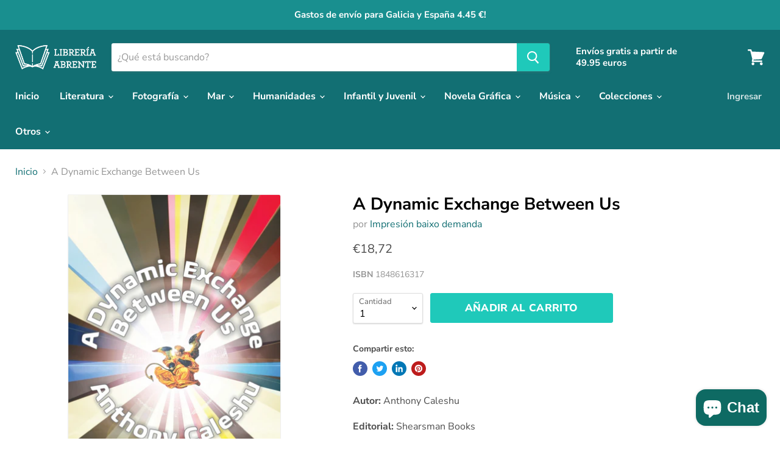

--- FILE ---
content_type: text/html; charset=utf-8
request_url: https://libreriaabrente.es/collections/all/products/7420681?view=_recently-viewed
body_size: 957
content:

































<li
  class="productgrid--item  imagestyle--medium        product-recently-viewed-card  show-actions--mobile"
  data-product-item
  data-product-quickshop-url="/products/7420681"
  data-quickshop-hash="fe98a59ce40ce97402f47917d67a8b88c913afd7e522405d88129204e6b67429"
  
    data-recently-viewed-card
  
>
  <div class="productitem" data-product-item-content>
    <div class="product-recently-viewed-card-time" data-product-handle="7420681">
      <button
        class="product-recently-viewed-card-remove"
        aria-label="close"
        data-remove-recently-viewed
      >
        <svg
  aria-hidden="true"
  focusable="false"
  role="presentation"
  width="10"
  height="10"
  viewBox="0 0 10 10"
  xmlns="http://www.w3.org/2000/svg"
>
  <path d="M6.08785659,5 L9.77469752,1.31315906 L8.68684094,0.225302476 L5,3.91214341 L1.31315906,0.225302476 L0.225302476,1.31315906 L3.91214341,5 L0.225302476,8.68684094 L1.31315906,9.77469752 L5,6.08785659 L8.68684094,9.77469752 L9.77469752,8.68684094 L6.08785659,5 Z"></path>
</svg>
      </button>
    </div>
    <a
      class="productitem--image-link"
      href="/products/7420681"
      tabindex="-1"
      data-product-page-link
    >
      <figure class="productitem--image" data-product-item-image>
        
          
          

  
    <noscript data-rimg-noscript>
      <img
        
          src="//libreriaabrente.es/cdn/shop/products/9781848616318_f_675x675_3cbb7211-ce43-4835-8771-5f8a3f64d98a_452x675.jpg?v=1708863416"
        

        alt="Image Alt Text"
        data-rimg="noscript"
        srcset="//libreriaabrente.es/cdn/shop/products/9781848616318_f_675x675_3cbb7211-ce43-4835-8771-5f8a3f64d98a_447x668.jpg?v=1708863416 0.99x"
        class="productitem--image-primary"
        
        
      >
    </noscript>
  

  <img
    
      src="//libreriaabrente.es/cdn/shop/products/9781848616318_f_675x675_3cbb7211-ce43-4835-8771-5f8a3f64d98a_452x675.jpg?v=1708863416"
    
    alt="Image Alt Text"

    
      data-rimg="lazy"
      data-rimg-scale="1"
      data-rimg-template="//libreriaabrente.es/cdn/shop/products/9781848616318_f_675x675_3cbb7211-ce43-4835-8771-5f8a3f64d98a_{size}.jpg?v=1708863416"
      data-rimg-max="451x675"
      data-rimg-crop=""
      
      srcset="data:image/svg+xml;utf8,<svg%20xmlns='http://www.w3.org/2000/svg'%20width='452'%20height='675'></svg>"
    

    class="productitem--image-primary"
    
    
  >



  <div data-rimg-canvas></div>


        

        

      </figure>
    </a><div class="productitem--info">
      

      

      <h2 class="productitem--title">
        <a href="/products/7420681" data-product-page-link>
          A Dynamic Exchange Between Us
        </a>
      </h2>

      
        <span class="productitem--vendor">
          <a href="/collections/vendors?q=Impresi%C3%B3n%20baixo%20demanda" title="Impresión baixo demanda">Impresión baixo demanda</a>
        </span>
      

      
        
<div class="productitem--price ">
  <div
    class="price--compare-at "
    data-price-compare-at
  >
  </div>

  <div class="price--main" data-price>
      
      <span class="money">
        €18,72
      </span>
    
  </div>

  
  
  
  

  <div
    class="
      product--unit-price
      hidden
    "
    data-unit-price
  >
    <span class="product--total-quantity" data-total-quantity></span> | <span class="product--unit-price-amount money" data-unit-price-amount></span> / <span class="product--unit-price-measure" data-unit-price-measure></span>
  </div></div>


      

      

      
        <div class="productitem--description">
          <p>Autor: Anthony Caleshu
            Editorial: Shearsman Books
            Páginas: 76
            Idioma: eng
            Publicado: 08/03/2019
   ...</p>

          
            <a
              href="/products/7420681"
              class="productitem--link"
              data-product-page-link
            >
              Ver todos los detalles
            </a>
          
        </div>
      
    </div>

    
  </div>

  
    <script type="application/json" data-quick-buy-settings>
      {
        "cart_redirection": false,
        "money_format": "€{{amount_with_comma_separator}}"
      }
    </script>
  
</li>



--- FILE ---
content_type: text/javascript
request_url: https://libreriaabrente.es/cdn/shop/t/5/assets/DynamicFeaturedCollection-DynamicProduct-StaticCollection-StaticProduct-StaticProductRecommendations-724f8050.bundle.js?v=183720153617558896381595267285
body_size: 60445
content:
(window.wpJsonpPaskit=window.wpJsonpPaskit||[]).push([["DynamicFeaturedCollection-DynamicProduct-StaticCollection-StaticProduct-StaticProductRecommendations-724f8050"],{"./source/scripts/Forms.js":function(module,__webpack_exports__,__webpack_require__){"use strict";eval('__webpack_require__.r(__webpack_exports__);\n/* harmony export (binding) */ __webpack_require__.d(__webpack_exports__, "default", function() { return Forms; });\n/* harmony import */ var jquery__WEBPACK_IMPORTED_MODULE_0__ = __webpack_require__(/*! jquery */ "./node_modules/jquery/dist/jquery.js");\n/* harmony import */ var jquery__WEBPACK_IMPORTED_MODULE_0___default = /*#__PURE__*/__webpack_require__.n(jquery__WEBPACK_IMPORTED_MODULE_0__);\n/* harmony import */ var _helpers_Quantity__WEBPACK_IMPORTED_MODULE_1__ = __webpack_require__(/*! ./helpers/Quantity */ "./source/scripts/helpers/Quantity.js");\nfunction _classCallCheck(instance, Constructor) { if (!(instance instanceof Constructor)) { throw new TypeError("Cannot call a class as a function"); } }\n\nfunction _defineProperties(target, props) { for (var i = 0; i < props.length; i++) { var descriptor = props[i]; descriptor.enumerable = descriptor.enumerable || false; descriptor.configurable = true; if ("value" in descriptor) descriptor.writable = true; Object.defineProperty(target, descriptor.key, descriptor); } }\n\nfunction _createClass(Constructor, protoProps, staticProps) { if (protoProps) _defineProperties(Constructor.prototype, protoProps); if (staticProps) _defineProperties(Constructor, staticProps); return Constructor; }\n\n\n\n\nvar Forms = /*#__PURE__*/function () {\n  function Forms(el) {\n    var _this = this;\n\n    var selector = arguments.length > 1 && arguments[1] !== undefined ? arguments[1] : \'.form-field-input\';\n\n    _classCallCheck(this, Forms);\n\n    this.$el = jquery__WEBPACK_IMPORTED_MODULE_0___default()(el);\n    this.filledClass = \'form-field-filled\';\n    this.fieldSelector = selector;\n    this.quantityItems = [];\n    this.$quantityWrapper = this.$el.find(\'[data-quantity-wrapper]\');\n    this._toggleFilled = this._toggleFilled.bind(this);\n    this.$el.on(\'focus.forms\', this.fieldSelector, this._toggleFilled);\n    this.$el.on(\'blur.forms\', this.fieldSelector, this._toggleFilled);\n\n    this._checkFilled();\n\n    if (this.$quantityWrapper.length) {\n      this.$quantityWrapper.each(function (i, el) {\n        _this.quantityItems.push(new _helpers_Quantity__WEBPACK_IMPORTED_MODULE_1__["default"](el));\n      });\n    }\n  }\n\n  _createClass(Forms, [{\n    key: "unload",\n    value: function unload() {\n      this.$el.off(\'.forms\');\n      this.quantityItems.forEach(function (quantityItem) {\n        quantityItem.unload();\n      });\n    }\n  }, {\n    key: "_checkFilled",\n    value: function _checkFilled() {\n      var _this2 = this;\n\n      this.$el.find(this.fieldSelector).each(function (i, el) {\n        if (jquery__WEBPACK_IMPORTED_MODULE_0___default()(el).hasClass(_this2.filledClass)) return;\n\n        _this2._toggleFilled(null, el);\n      });\n    }\n  }, {\n    key: "_toggleFilled",\n    value: function _toggleFilled() {\n      var event = arguments.length > 0 && arguments[0] !== undefined ? arguments[0] : null;\n      var el = arguments.length > 1 && arguments[1] !== undefined ? arguments[1] : false;\n      var target = event ? event.currentTarget : el;\n      var $target = jquery__WEBPACK_IMPORTED_MODULE_0___default()(target);\n      var value = target.value;\n      var isFilled = value.length > 0;\n\n      try {\n        isFilled = isFilled || $target.is(\':-webkit-autofill\');\n        $target.toggleClass(this.filledClass, isFilled);\n      } catch (e) {\n        $target.toggleClass(this.filledClass, isFilled);\n      }\n    }\n  }]);\n\n  return Forms;\n}();\n\n//# sourceURL=[module]\n//# sourceMappingURL=[data-uri]\n//# sourceURL=webpack-internal:///./source/scripts/Forms.js\n')},"./source/scripts/Layout.js":function(module,__webpack_exports__,__webpack_require__){"use strict";eval("__webpack_require__.r(__webpack_exports__);\n/* harmony import */ var jquery__WEBPACK_IMPORTED_MODULE_0__ = __webpack_require__(/*! jquery */ \"./node_modules/jquery/dist/jquery.js\");\n/* harmony import */ var jquery__WEBPACK_IMPORTED_MODULE_0___default = /*#__PURE__*/__webpack_require__.n(jquery__WEBPACK_IMPORTED_MODULE_0__);\n\nvar eventHandlers = [];\nvar previousBreakpoint = null;\n\nfunction getBreakpoints() {\n  return window.getComputedStyle(document.documentElement, ':before').getPropertyValue('content').replace(/\"/g, '').split(',');\n}\n\nfunction getBreakpoint() {\n  return window.getComputedStyle(document.documentElement, ':after').getPropertyValue('content').replace(/\"/g, '');\n}\n\njquery__WEBPACK_IMPORTED_MODULE_0___default()(window).on('resize', function (event) {\n  var currentBreakpoint = getBreakpoint();\n\n  if (previousBreakpoint !== currentBreakpoint) {\n    eventHandlers.forEach(function (eventHandler) {\n      eventHandler(event, {\n        previous: previousBreakpoint,\n        current: currentBreakpoint\n      });\n    });\n  }\n\n  previousBreakpoint = currentBreakpoint;\n});\n\nfunction isLessThanBreakpoint(breakpoint) {\n  var inclusive = arguments.length > 1 && arguments[1] !== undefined ? arguments[1] : false;\n  var breakpoints = getBreakpoints();\n  var currentBreakpoint = getBreakpoint();\n  var comparison = breakpoints.indexOf(currentBreakpoint) - breakpoints.indexOf(breakpoint);\n  return inclusive ? comparison <= 0 : comparison < 0;\n}\n\nfunction isGreaterThanBreakpoint(breakpoint) {\n  var inclusive = arguments.length > 1 && arguments[1] !== undefined ? arguments[1] : false;\n  var breakpoints = getBreakpoints();\n  var currentBreakpoint = getBreakpoint();\n  var comparison = breakpoints.indexOf(currentBreakpoint) - breakpoints.indexOf(breakpoint);\n  return inclusive ? comparison >= 0 : comparison > 0;\n}\n\nfunction isBreakpoint() {\n  var currentBreakpoint = getBreakpoint();\n\n  for (var _len = arguments.length, breakpoints = new Array(_len), _key = 0; _key < _len; _key++) {\n    breakpoints[_key] = arguments[_key];\n  }\n\n  return breakpoints.some(function (breakpoint) {\n    return breakpoint === currentBreakpoint;\n  });\n}\n\nfunction onBreakpointChange(eventHandler) {\n  if (eventHandlers.indexOf(eventHandler) === -1) {\n    eventHandlers.push(eventHandler);\n  }\n}\n\nfunction offBreakpointChange(eventHandler) {\n  var index = eventHandlers.indexOf(eventHandler);\n\n  if (index !== -1) {\n    eventHandlers.splice(index, 1);\n  }\n}\n\n/* harmony default export */ __webpack_exports__[\"default\"] = ({\n  isLessThanBreakpoint: isLessThanBreakpoint,\n  isGreaterThanBreakpoint: isGreaterThanBreakpoint,\n  isBreakpoint: isBreakpoint,\n  onBreakpointChange: onBreakpointChange,\n  offBreakpointChange: offBreakpointChange\n});//# sourceURL=[module]\n//# sourceMappingURL=[data-uri]\n//# sourceURL=webpack-internal:///./source/scripts/Layout.js\n")},"./source/scripts/components/AddToCartFlyout.js":function(module,__webpack_exports__,__webpack_require__){"use strict";eval("__webpack_require__.r(__webpack_exports__);\n/* harmony export (binding) */ __webpack_require__.d(__webpack_exports__, \"default\", function() { return AddToCartFlyout; });\n/* harmony import */ var jquery__WEBPACK_IMPORTED_MODULE_0__ = __webpack_require__(/*! jquery */ \"./node_modules/jquery/dist/jquery.js\");\n/* harmony import */ var jquery__WEBPACK_IMPORTED_MODULE_0___default = /*#__PURE__*/__webpack_require__.n(jquery__WEBPACK_IMPORTED_MODULE_0__);\n/* harmony import */ var _shopify_theme_a11y__WEBPACK_IMPORTED_MODULE_1__ = __webpack_require__(/*! @shopify/theme-a11y */ \"./node_modules/@shopify/theme-a11y/theme-a11y.js\");\n/* harmony import */ var _pixelunion_animations__WEBPACK_IMPORTED_MODULE_2__ = __webpack_require__(/*! @pixelunion/animations */ \"./node_modules/@pixelunion/animations/dist/animations.es.js\");\n/* harmony import */ var _pixelunion_events__WEBPACK_IMPORTED_MODULE_3__ = __webpack_require__(/*! @pixelunion/events */ \"./node_modules/@pixelunion/events/dist/EventHandler.js\");\n/* harmony import */ var _pixelunion_events__WEBPACK_IMPORTED_MODULE_3___default = /*#__PURE__*/__webpack_require__.n(_pixelunion_events__WEBPACK_IMPORTED_MODULE_3__);\n/* harmony import */ var _MessageBanner__WEBPACK_IMPORTED_MODULE_4__ = __webpack_require__(/*! ./MessageBanner */ \"./source/scripts/components/MessageBanner.js\");\n/* harmony import */ var _helpers_Images__WEBPACK_IMPORTED_MODULE_5__ = __webpack_require__(/*! ../helpers/Images */ \"./source/scripts/helpers/Images.js\");\n/* harmony import */ var _helpers_Ripple__WEBPACK_IMPORTED_MODULE_6__ = __webpack_require__(/*! ../helpers/Ripple */ \"./source/scripts/helpers/Ripple.js\");\nfunction ownKeys(object, enumerableOnly) { var keys = Object.keys(object); if (Object.getOwnPropertySymbols) { var symbols = Object.getOwnPropertySymbols(object); if (enumerableOnly) symbols = symbols.filter(function (sym) { return Object.getOwnPropertyDescriptor(object, sym).enumerable; }); keys.push.apply(keys, symbols); } return keys; }\n\nfunction _objectSpread(target) { for (var i = 1; i < arguments.length; i++) { var source = arguments[i] != null ? arguments[i] : {}; if (i % 2) { ownKeys(Object(source), true).forEach(function (key) { _defineProperty(target, key, source[key]); }); } else if (Object.getOwnPropertyDescriptors) { Object.defineProperties(target, Object.getOwnPropertyDescriptors(source)); } else { ownKeys(Object(source)).forEach(function (key) { Object.defineProperty(target, key, Object.getOwnPropertyDescriptor(source, key)); }); } } return target; }\n\nfunction _defineProperty(obj, key, value) { if (key in obj) { Object.defineProperty(obj, key, { value: value, enumerable: true, configurable: true, writable: true }); } else { obj[key] = value; } return obj; }\n\nfunction _classCallCheck(instance, Constructor) { if (!(instance instanceof Constructor)) { throw new TypeError(\"Cannot call a class as a function\"); } }\n\nfunction _defineProperties(target, props) { for (var i = 0; i < props.length; i++) { var descriptor = props[i]; descriptor.enumerable = descriptor.enumerable || false; descriptor.configurable = true; if (\"value\" in descriptor) descriptor.writable = true; Object.defineProperty(target, descriptor.key, descriptor); } }\n\nfunction _createClass(Constructor, protoProps, staticProps) { if (protoProps) _defineProperties(Constructor.prototype, protoProps); if (staticProps) _defineProperties(Constructor, staticProps); return Constructor; }\n\n\n\n\n\n\n\n\n\nvar AddToCartFlyout = /*#__PURE__*/function () {\n  function AddToCartFlyout(formData, options) {\n    var callbacks = arguments.length > 2 && arguments[2] !== undefined ? arguments[2] : {};\n\n    _classCallCheck(this, AddToCartFlyout);\n\n    this.formData = formData;\n    this.settings = _objectSpread({\n      moneyFormat: null,\n      cartRedirection: false\n    }, options.settings);\n    this.atcButton = options.atcButton;\n    this.header = document.querySelector('[data-site-header]');\n    this.flyOutSelector = '[data-atc-banner]';\n    this.atcTemplate = document.querySelector(\"[data-templates] \".concat(this.flyOutSelector));\n    this.activeElement = document.activeElement;\n    this.itemId = null;\n    this.flyOut = null;\n    this._onInit = this._onInit.bind(this);\n    this._onError = this._onError.bind(this);\n    this._onSuccess = this._onSuccess.bind(this);\n    this._onCloseAll = this._onCloseAll.bind(this); // Allows ATC Flow to be overridden\n\n    this.callbacks = _objectSpread({\n      onInit: this._onInit,\n      onError: this._onError,\n      onSuccess: this._onSuccess,\n      onClose: this._onCloseAll\n    }, callbacks);\n    this._handleDocumentClick = this._handleDocumentClick.bind(this);\n    this._closeFlyOut = this._closeFlyOut.bind(this);\n    this._closeEsc = this._closeEsc.bind(this);\n    this.events = new _pixelunion_events__WEBPACK_IMPORTED_MODULE_3___default.a();\n    this.Images = new _helpers_Images__WEBPACK_IMPORTED_MODULE_5__[\"default\"]();\n    this.messageBanner = null;\n    this.callbacks.onInit();\n\n    this._disableAtcButton();\n\n    this._updateCart();\n  }\n\n  _createClass(AddToCartFlyout, [{\n    key: \"unload\",\n    value: function unload() {\n      if (this.messageBanner) {\n        this.messageBanner.unload();\n      }\n\n      this._closeFlyOut();\n    }\n  }, {\n    key: \"_updateCart\",\n    value: function _updateCart() {\n      var _this = this;\n\n      var flyOut = this.atcTemplate.cloneNode(true);\n      var quantityField = this.formData.filter(function (data) {\n        return data.name === 'quantity';\n      });\n      var quantity = quantityField[0].value;\n      jquery__WEBPACK_IMPORTED_MODULE_0___default.a.ajax({\n        type: 'POST',\n        url: \"\".concat(window.Theme.routes.cart_add_url, \".js\"),\n        data: jquery__WEBPACK_IMPORTED_MODULE_0___default.a.param(this.formData),\n        dataType: 'json'\n      }).done(function (response) {\n        _this.itemId = response.id;\n\n        if (response.image) {\n          var imageUrl = _this.Images.getSizedImageUrl(response.image, '200x');\n\n          _this.Images.loadImage(imageUrl);\n\n          var productImage = flyOut.querySelector('[data-atc-banner-product-image]');\n          productImage.innerHTML = \"<img src=\\\"\".concat(imageUrl, \"\\\" alt=\\\"\").concat(response.product_title, \"\\\">\");\n        }\n\n        var productTitle = flyOut.querySelector('[data-atc-banner-product-title]');\n        productTitle.innerHTML = response.product_title;\n        /*\n          TODO: Bring in `variant.options`, iterate through to get option\n            name for: <strong>Option name:</strong> Option\n        */\n\n        if (response.variant_options[0] !== 'Title' && response.variant_options[0] !== 'Default Title') {\n          var productOptions = flyOut.querySelector('[data-atc-banner-product-options]');\n          productOptions.innerHTML = response.variant_options.join(', ');\n        }\n        /*\n          TODO: Bring in variant, and use that to check compare_at_price\n            to see if the item is on sale\n        */\n\n\n        var productPriceQuantity = flyOut.querySelector('[data-atc-banner-product-price-quantity]');\n        productPriceQuantity.innerHTML = \"\".concat(quantity, \" \\xD7 \");\n        jquery__WEBPACK_IMPORTED_MODULE_0___default.a.ajax({\n          type: 'GET',\n          url: \"\".concat(window.Theme.routes.cart_url, \".js\"),\n          dataType: 'json'\n        }).done(function (secondResponse) {\n          if (_this.settings.cartRedirection) {\n            location.href = window.Theme.routes.cart_url;\n            return;\n          }\n\n          _this.callbacks.onSuccess(); // Reset formData in case instance is never cleared\n\n\n          _this.formData = {};\n          var lineItem = null;\n          secondResponse.items.forEach(function (item) {\n            if (item.id === _this.itemId) {\n              if (!lineItem) {\n                lineItem = item;\n              } else {\n                // If there are 2 lineItems with the same id, it means that there is\n                // likely a BOGO offer on the product. We need to grab the highest discounted\n                // price (BOGO will be 0) while also combining with the different discounts on\n                // the product in the discounts array.\n                lineItem.line_level_discount_allocations = lineItem.line_level_discount_allocations.concat(item.line_level_discount_allocations);\n                lineItem.final_price = lineItem.final_price > item.final_price ? lineItem.final_price : item.final_price;\n                lineItem.quantity += item.quantity;\n              }\n            }\n          });\n          var productPriceValue = flyOut.querySelector('[data-atc-banner-product-price-value]');\n          productPriceValue.innerHTML = Shopify.formatMoney(lineItem.original_price, _this.settings.moneyFormat);\n          var productPriceDiscounted = flyOut.querySelector('[data-atc-banner-product-price-discounted]');\n\n          if (lineItem.final_price < lineItem.original_price) {\n            productPriceDiscounted.innerHTML = Shopify.formatMoney(lineItem.final_price, _this.settings.moneyFormat);\n            productPriceDiscounted.classList.remove('hidden');\n            productPriceValue.classList.add('original-price');\n          } else {\n            productPriceDiscounted.classList.add('hidden');\n            productPriceValue.classList.remove('original-price');\n          }\n\n          var productDiscounts = flyOut.querySelector('[data-atc-banner-product-discounts]'); // Price Per Unit\n\n          var unitPrice = flyOut.querySelector('[data-atc-banner-unit-price]');\n          var unitPriceString = unitPrice.innerHTML;\n\n          if (unitPrice && lineItem.unit_price_measurement) {\n            unitPriceString = unitPriceString.replace('** total_quantity **', \"\".concat(lineItem.unit_price_measurement.quantity_value).concat(lineItem.unit_price_measurement.quantity_unit));\n            unitPriceString = unitPriceString.replace('** unit_price **', Shopify.formatMoney(lineItem.unit_price, _this.settings.money_format));\n\n            if (lineItem.unit_price_measurement.reference_value === 1) {\n              unitPriceString = unitPriceString.replace('** unit_measure **', lineItem.unit_price_measurement.reference_unit);\n            } else {\n              unitPriceString = unitPriceString.replace('** unit_measure **', \"\".concat(lineItem.unit_price_measurement.reference_value).concat(lineItem.unit_price_measurement.reference_unit));\n            }\n\n            unitPrice.innerHTML = unitPriceString;\n            unitPrice.classList.remove('hidden');\n          }\n\n          if (lineItem.line_level_discount_allocations.length > 0) {\n            var discountItemTemplate = productDiscounts.firstElementChild.cloneNode(true);\n            productDiscounts.innerHTML = '';\n            lineItem.line_level_discount_allocations.forEach(function (discount) {\n              var listItem = discountItemTemplate.cloneNode(true);\n              var title = listItem.querySelector('.discount-title');\n              var amount = listItem.querySelector('.discount-amount');\n              title.innerHTML = discount.discount_application.title;\n              amount.innerHTML = Shopify.formatMoney(discount.amount, _this.settings.moneyFormat);\n              productDiscounts.appendChild(listItem);\n            });\n            productDiscounts.classList.remove('hidden');\n          } else {\n            productDiscounts.classList.add('hidden');\n          }\n\n          var subTotal = flyOut.querySelector('[data-atc-banner-cart-subtotal]');\n          subTotal.innerHTML = Shopify.formatMoney(secondResponse.total_price, _this.settings.moneyFormat);\n          var itemCount = flyOut.querySelector('[data-atc-banner-cart-button] span');\n          itemCount.innerHTML = secondResponse.item_count;\n\n          _this.header.appendChild(flyOut);\n\n          _this.flyOut = flyOut;\n          Object(_helpers_Ripple__WEBPACK_IMPORTED_MODULE_6__[\"setupRippleEffect\"])(_this.flyOut); // Notifiy Header of new cart count\n\n          jquery__WEBPACK_IMPORTED_MODULE_0___default()(window).trigger('cartcount:update', {\n            response: secondResponse\n          });\n          /*\n          If user has initiated a new ATC Flow before the first has finished,\n          the first FlyOut could have opened after the first attempt to close open flyouts so\n          we need to send out an event to close any open flyouts.\n          */\n\n          document.dispatchEvent(new Event('closeFlyouts'));\n          var closeButton = flyOut.querySelector('[data-atc-banner-close]');\n\n          _this.events.register(closeButton, 'click', function (e) {\n            return _this._closeFlyOut(e);\n          });\n\n          _this.events.register(document, 'click', function (e) {\n            return _this._handleDocumentClick(e);\n          });\n\n          _this.events.register(document, 'touchstart', function (e) {\n            return _this._handleDocumentClick(e);\n          });\n\n          _this.events.register(document, 'closeFlyouts', function (e) {\n            return _this._closeFlyOut(e);\n          });\n\n          _this.events.register(window, 'keydown', function (e) {\n            return _this._closeEsc(e);\n          });\n\n          _this._enableAtcButton();\n\n          _this.atcAnimation = Object(_pixelunion_animations__WEBPACK_IMPORTED_MODULE_2__[\"transition\"])({\n            el: _this.flyOut,\n            state: 'closed'\n          });\n\n          _this.atcAnimation.animateTo('open').then(function () {\n            Object(_shopify_theme_a11y__WEBPACK_IMPORTED_MODULE_1__[\"trapFocus\"])(_this.flyOut);\n          });\n        });\n      }).fail(function (response) {\n        var errorText;\n\n        try {\n          var responseText = JSON.parse(response.responseText);\n          errorText = responseText.description;\n        } catch (error) {\n          errorText = \"\".concat(response.status, \" \").concat(response.statusText);\n\n          if (response.status === 401) {\n            errorText = \"\".concat(errorText, \". Try refreshing and logging in.\");\n          }\n        }\n\n        _this._enableAtcButton();\n\n        _this.callbacks.onError(errorText);\n      });\n    }\n  }, {\n    key: \"_onError\",\n    value: function _onError(error) {\n      this.messageBanner = new _MessageBanner__WEBPACK_IMPORTED_MODULE_4__[\"default\"](error, 'error');\n    }\n  }, {\n    key: \"_onInit\",\n    value: function _onInit() {\n      if (this.messageBanner) {\n        this.messageBanner.unload();\n      }\n    }\n  }, {\n    key: \"_onSuccess\",\n    value: function _onSuccess() {\n      /*\n        By default, the ATC Flyout doesn't need any additional success callbacks\n         The `this.callbacks.onSuccess` is used to allow other views to initiate\n        behaviour when a product has been added to the cart\n       */\n    }\n  }, {\n    key: \"_onCloseAll\",\n    value: function _onCloseAll() {\n      /*\n        By default, the ATC Flyout doesn't need any additional close callbacks\n         The `this.callbacks.onClose` is used to allow other views to initiate\n        behaviour when the atc banner has been closed\n       */\n    }\n  }, {\n    key: \"_closeEsc\",\n    value: function _closeEsc(e) {\n      if (e.key === 'Escape') {\n        this._closeFlyOut(e);\n      }\n    }\n    /**\n     * Close an open FlyOut\n     *\n     * @private\n     */\n\n  }, {\n    key: \"_closeFlyOut\",\n    value: function _closeFlyOut() {\n      var _this2 = this;\n\n      if (!this.flyOut) {\n        return;\n      }\n\n      Object(_shopify_theme_a11y__WEBPACK_IMPORTED_MODULE_1__[\"removeTrapFocus\"])(this.flyOut); // if the user clicked onto the search box, move focus\n      // to the search instead of going to the previous active element.\n\n      if (this.documentClickEventTarget && 'liveSearchInput' in this.documentClickEventTarget.dataset) {\n        this.documentClickEventTarget.focus();\n      } else if (this.activeElement) {\n        this.activeElement.focus();\n      }\n\n      this.atcAnimation.animateTo('closed').then(function () {\n        _this2.callbacks.onClose();\n\n        _this2.flyOut.remove();\n\n        _this2.flyOut = null;\n\n        _this2.events.unregisterAll();\n\n        _this2.atcAnimation.unload();\n\n        delete _this2.Images;\n      });\n    }\n  }, {\n    key: \"_disableAtcButton\",\n    value: function _disableAtcButton() {\n      this.atcButton.classList.add('processing');\n      this.atcButton.setAttribute('disabled', 'disabled');\n    }\n  }, {\n    key: \"_enableAtcButton\",\n    value: function _enableAtcButton() {\n      this.atcButton.removeAttribute('disabled');\n      this.atcButton.classList.remove('processing');\n    }\n  }, {\n    key: \"_handleDocumentClick\",\n    value: function _handleDocumentClick(e) {\n      var target = e.target;\n      var $parent = jquery__WEBPACK_IMPORTED_MODULE_0___default()(target).parents('[data-atc-banner]');\n\n      if ($parent.length) {\n        return;\n      }\n\n      this.documentClickEventTarget = target;\n\n      this._closeFlyOut(e);\n    }\n  }]);\n\n  return AddToCartFlyout;\n}();\n\n//# sourceURL=[module]\n//# sourceMappingURL=[data-uri]\n//# sourceURL=webpack-internal:///./source/scripts/components/AddToCartFlyout.js\n")},"./source/scripts/components/MessageBanner.js":function(module,__webpack_exports__,__webpack_require__){"use strict";eval("__webpack_require__.r(__webpack_exports__);\n/* harmony export (binding) */ __webpack_require__.d(__webpack_exports__, \"default\", function() { return MessageBanner; });\n/* harmony import */ var jquery__WEBPACK_IMPORTED_MODULE_0__ = __webpack_require__(/*! jquery */ \"./node_modules/jquery/dist/jquery.js\");\n/* harmony import */ var jquery__WEBPACK_IMPORTED_MODULE_0___default = /*#__PURE__*/__webpack_require__.n(jquery__WEBPACK_IMPORTED_MODULE_0__);\n/* harmony import */ var _pixelunion_animations__WEBPACK_IMPORTED_MODULE_1__ = __webpack_require__(/*! @pixelunion/animations */ \"./node_modules/@pixelunion/animations/dist/animations.es.js\");\n/* harmony import */ var _pixelunion_events__WEBPACK_IMPORTED_MODULE_2__ = __webpack_require__(/*! @pixelunion/events */ \"./node_modules/@pixelunion/events/dist/EventHandler.js\");\n/* harmony import */ var _pixelunion_events__WEBPACK_IMPORTED_MODULE_2___default = /*#__PURE__*/__webpack_require__.n(_pixelunion_events__WEBPACK_IMPORTED_MODULE_2__);\nfunction _classCallCheck(instance, Constructor) { if (!(instance instanceof Constructor)) { throw new TypeError(\"Cannot call a class as a function\"); } }\n\nfunction _defineProperties(target, props) { for (var i = 0; i < props.length; i++) { var descriptor = props[i]; descriptor.enumerable = descriptor.enumerable || false; descriptor.configurable = true; if (\"value\" in descriptor) descriptor.writable = true; Object.defineProperty(target, descriptor.key, descriptor); } }\n\nfunction _createClass(Constructor, protoProps, staticProps) { if (protoProps) _defineProperties(Constructor.prototype, protoProps); if (staticProps) _defineProperties(Constructor, staticProps); return Constructor; }\n\n\n\n\n\nvar MessageBanner = /*#__PURE__*/function () {\n  function MessageBanner(message, type) {\n    var _this = this;\n\n    _classCallCheck(this, MessageBanner);\n\n    var bannerTemplate = document.querySelector('[data-templates] [data-message-banner]');\n    this.banner = bannerTemplate.cloneNode(true);\n    var messageElement = this.banner.querySelector('[data-message-banner-content]');\n    messageElement.innerHTML = message;\n    this.banner.classList.add(\"message--\".concat(type));\n    this.header = document.querySelector('[data-site-header]');\n    this.closeButton = this.banner.querySelector('[data-message-banner-close]');\n    this.header.appendChild(this.banner);\n    this.bannerAnimation = Object(_pixelunion_animations__WEBPACK_IMPORTED_MODULE_1__[\"transition\"])({\n      el: this.banner,\n      state: 'closed'\n    });\n    this.bannerAnimation.animateTo('open');\n    this.events = new _pixelunion_events__WEBPACK_IMPORTED_MODULE_2___default.a();\n    this.events.register(this.closeButton, 'click', function () {\n      return _this._close();\n    });\n    this.events.register(document, 'click', function (e) {\n      return _this._handleDocumentClick(e.target);\n    });\n    this.events.register(document, 'touchStart', function (e) {\n      return _this._handleDocumentClick(e.target);\n    });\n    this.events.register(window, 'keydown', function (e) {\n      return _this._closeEsc(e);\n    });\n  }\n\n  _createClass(MessageBanner, [{\n    key: \"unload\",\n    value: function unload() {\n      if (this.banner) {\n        this._close();\n      }\n    }\n  }, {\n    key: \"_closeEsc\",\n    value: function _closeEsc(e) {\n      if (e.key === 'Escape') {\n        this._close();\n      }\n    }\n  }, {\n    key: \"_close\",\n    value: function _close() {\n      var _this2 = this;\n\n      this.bannerAnimation.animateTo('closed').then(function () {\n        _this2.banner.remove();\n\n        _this2.banner = null;\n\n        _this2.events.unregisterAll();\n\n        _this2.bannerAnimation.unload();\n      });\n    }\n  }, {\n    key: \"_handleDocumentClick\",\n    value: function _handleDocumentClick(target) {\n      var $parent = jquery__WEBPACK_IMPORTED_MODULE_0___default()(target).parents('[data-message-banner]');\n      if ($parent.length) return;\n\n      this._close();\n    }\n  }]);\n\n  return MessageBanner;\n}();\n\n//# sourceURL=[module]\n//# sourceMappingURL=[data-uri]\n//# sourceURL=webpack-internal:///./source/scripts/components/MessageBanner.js\n")},"./source/scripts/components/ProductClickToZoom.js":function(module,__webpack_exports__,__webpack_require__){"use strict";eval("__webpack_require__.r(__webpack_exports__);\n/* harmony export (binding) */ __webpack_require__.d(__webpack_exports__, \"default\", function() { return ProductClickToZoom; });\n/* harmony import */ var photoswipe__WEBPACK_IMPORTED_MODULE_0__ = __webpack_require__(/*! photoswipe */ \"./node_modules/photoswipe/dist/photoswipe.js\");\n/* harmony import */ var photoswipe__WEBPACK_IMPORTED_MODULE_0___default = /*#__PURE__*/__webpack_require__.n(photoswipe__WEBPACK_IMPORTED_MODULE_0__);\n/* harmony import */ var _pixelunion_events__WEBPACK_IMPORTED_MODULE_1__ = __webpack_require__(/*! @pixelunion/events */ \"./node_modules/@pixelunion/events/dist/EventHandler.js\");\n/* harmony import */ var _pixelunion_events__WEBPACK_IMPORTED_MODULE_1___default = /*#__PURE__*/__webpack_require__.n(_pixelunion_events__WEBPACK_IMPORTED_MODULE_1__);\n/* harmony import */ var rimg_shopify__WEBPACK_IMPORTED_MODULE_2__ = __webpack_require__(/*! rimg-shopify */ \"./node_modules/rimg-shopify/dist/index.es.js\");\n/* harmony import */ var _shopify_theme_a11y__WEBPACK_IMPORTED_MODULE_3__ = __webpack_require__(/*! @shopify/theme-a11y */ \"./node_modules/@shopify/theme-a11y/theme-a11y.js\");\n/* harmony import */ var _node_modules_photoswipe_dist_photoswipe_ui_default__WEBPACK_IMPORTED_MODULE_4__ = __webpack_require__(/*! ../../../node_modules/photoswipe/dist/photoswipe-ui-default */ \"./node_modules/photoswipe/dist/photoswipe-ui-default.js\");\n/* harmony import */ var _node_modules_photoswipe_dist_photoswipe_ui_default__WEBPACK_IMPORTED_MODULE_4___default = /*#__PURE__*/__webpack_require__.n(_node_modules_photoswipe_dist_photoswipe_ui_default__WEBPACK_IMPORTED_MODULE_4__);\n/* harmony import */ var _Layout__WEBPACK_IMPORTED_MODULE_5__ = __webpack_require__(/*! ../Layout */ \"./source/scripts/Layout.js\");\nfunction _classCallCheck(instance, Constructor) { if (!(instance instanceof Constructor)) { throw new TypeError(\"Cannot call a class as a function\"); } }\n\nfunction _defineProperties(target, props) { for (var i = 0; i < props.length; i++) { var descriptor = props[i]; descriptor.enumerable = descriptor.enumerable || false; descriptor.configurable = true; if (\"value\" in descriptor) descriptor.writable = true; Object.defineProperty(target, descriptor.key, descriptor); } }\n\nfunction _createClass(Constructor, protoProps, staticProps) { if (protoProps) _defineProperties(Constructor.prototype, protoProps); if (staticProps) _defineProperties(Constructor, staticProps); return Constructor; }\n\n\n\n\n\n\n\n\nvar ProductClickToZoom = /*#__PURE__*/function () {\n  function ProductClickToZoom(_ref) {\n    var _this = this;\n\n    var settings = _ref.settings,\n        slides = _ref.slides,\n        originalThumbnails = _ref.originalThumbnails,\n        startIndex = _ref.startIndex,\n        selectGalleryIndex = _ref.selectGalleryIndex;\n\n    _classCallCheck(this, ProductClickToZoom);\n\n    this.settings = settings;\n    this.photoswipeDialog = document.querySelector('[data-photoswipe]');\n    this.thumbContainer = this.photoswipeDialog.querySelector('[data-photoswipe-thumbs]');\n    this.thumbScroller = this.photoswipeDialog.querySelector('[data-photoswipe-thumb-scroller]');\n    this.thumbScrollerButtons = this.photoswipeDialog.querySelectorAll('[data-gallery-scroll-button]');\n    this.closeButton = this.photoswipeDialog.querySelector('.pswp__button--close');\n    this.selectedSlide = slides[startIndex];\n    this.thumbScroller.innerHTML = '';\n    this.thumbnails = [];\n    var selectedIndex = startIndex; // Clone the original thumbnails into the photoswipe dialog\n\n    originalThumbnails.forEach(function (thumb, thumbIndex) {\n      if (thumb.dataset.mediaType !== 'image') {\n        if (startIndex > thumbIndex) selectedIndex--;\n        return;\n      }\n\n      var newThumb = thumb.cloneNode(true);\n\n      _this.thumbScroller.appendChild(newThumb);\n\n      _this.thumbnails.push(newThumb);\n    });\n    rimg_shopify__WEBPACK_IMPORTED_MODULE_2__[\"default\"].watch(this.thumbContainer);\n    this.selectedThumb = this.thumbContainer.querySelector('[data-gallery-selected=\"true\"]');\n    this.events = new _pixelunion_events__WEBPACK_IMPORTED_MODULE_1___default.a(); // Set up options for initializing PhotoSwipe\n\n    var photoswipeSlides = [];\n    slides.forEach(function (slide) {\n      if (['video', 'external_video', 'model'].indexOf(slide.dataset.mediaType) > -1) return;\n      photoswipeSlides.push({\n        src: slide.dataset.zoom,\n        msrc: slide.dataset.zoom,\n        h: slide.dataset.imageHeight,\n        w: slide.dataset.imageWidth\n      });\n    }); // Adjust the bottom bar height to allow for the mobile thumbnails\n\n    var bottomBarHeight = _Layout__WEBPACK_IMPORTED_MODULE_5__[\"default\"].isGreaterThanBreakpoint('L', true) ? 0 : 75;\n    var photoswipeOptions = {\n      index: selectedIndex,\n      barsSize: {\n        top: 0,\n        bottom: bottomBarHeight\n      },\n      fullscreenEl: false,\n      zoomEl: false,\n      shareEl: false,\n      counterEl: false,\n      arrowEl: false,\n      preloaderEl: false,\n      closeOnScroll: false,\n      showHideOpacity: true,\n      history: false,\n      loop: true,\n      clickToCloseNonZoomable: false,\n      timeToIdle: false,\n      timeToIdleOutside: false\n    };\n\n    if (this.settings.click_to_zoom === 'always' || _Layout__WEBPACK_IMPORTED_MODULE_5__[\"default\"].isGreaterThanBreakpoint('S', true) && this.settings.click_to_zoom === 'desktop' || _Layout__WEBPACK_IMPORTED_MODULE_5__[\"default\"].isLessThanBreakpoint('S') && this.settings.click_to_zoom === 'mobile') {\n      photoswipeOptions.getThumbBoundsFn = function () {\n        var pageYScroll = window.pageYOffset || document.documentElement.scrollTop;\n\n        var bounds = _this.selectedSlide.querySelector('[data-rimg]').getBoundingClientRect();\n\n        return {\n          x: bounds.left,\n          y: bounds.top + pageYScroll,\n          w: bounds.width\n        };\n      };\n    }\n\n    this.photoswipe = new photoswipe__WEBPACK_IMPORTED_MODULE_0___default.a(this.photoswipeDialog, _node_modules_photoswipe_dist_photoswipe_ui_default__WEBPACK_IMPORTED_MODULE_4___default.a, photoswipeSlides, photoswipeOptions);\n    this.events.register(this.closeButton, 'click', function () {\n      return _this.photoswipe.close();\n    }); // The following fixes an issue on iOS12 and below, where click events were not registering\n\n    this.events.register(this.closeButton, 'touchstart', function () {\n      return _this.photoswipe.close();\n    });\n    this.thumbnails.forEach(function (thumb, index) {\n      _this.events.register(thumb, 'click', function () {\n        _this.photoswipe.goTo(index);\n      });\n    });\n    this.events.register(this.thumbScroller, 'scroll', function () {\n      return _this._handleScrollButtonVisibility();\n    });\n    this.events.register(this.thumbScrollerButtons[0], 'click', function () {\n      return _this._onScrollButtonClick(true);\n    });\n    this.events.register(this.thumbScrollerButtons[1], 'click', function () {\n      return _this._onScrollButtonClick(false);\n    }); // Photoswipe documentation claims that the closeOnVerticalDrag option is always false if\n    // the mouse is used, which is what we want. Unfortunately that's not how it actually works,\n    // so we need to dynamically update the setting when a mouse is detected.\n\n    if (this.photoswipe.options.mouseUsed) {\n      this.photoswipe.options.closeOnVerticalDrag = false;\n    } else {\n      this.photoswipe.listen('mouseUsed', function () {\n        _this.photoswipe.options.closeOnVerticalDrag = false;\n      });\n    }\n\n    this.photoswipe.listen('afterChange', function () {\n      var index = _this.photoswipe.getCurrentIndex();\n\n      if (_this.selectedThumb) {\n        _this.selectedThumb.dataset.gallerySelected = false;\n      }\n\n      _this.selectedThumb = _this.thumbnails[index];\n      _this.selectedThumb.dataset.gallerySelected = true;\n\n      var slideIndex = _this.selectedThumb.getAttribute('data-gallery-index');\n\n      var slide = slides[slideIndex];\n\n      _this._adjustMobileThumbPosition();\n\n      _this._handleScrollButtonVisibility();\n\n      selectGalleryIndex(slideIndex);\n      _this.selectedSlide = slide;\n    });\n    this.photoswipe.listen('close', function () {\n      Object(_shopify_theme_a11y__WEBPACK_IMPORTED_MODULE_3__[\"removeTrapFocus\"])(_this.photoswipeDialog);\n\n      _this.selectedSlide.focus();\n\n      _this.photoswipe = null;\n    });\n    this.photoswipe.listen('destroy', function () {\n      _this.events.unregisterAll();\n\n      _this.photoswipe = null;\n    }); // Detect if mouse is over the thumbnails, if it is allow scroll left/right\n\n    this.events.register(this.thumbContainer, 'mouseenter', function () {\n      if (_Layout__WEBPACK_IMPORTED_MODULE_5__[\"default\"].isLessThanBreakpoint('S')) {\n        _this.photoswipe.options.closeOnScroll = true;\n      }\n    });\n    this.events.register(this.thumbContainer, 'mouseleave', function () {\n      if (_Layout__WEBPACK_IMPORTED_MODULE_5__[\"default\"].isLessThanBreakpoint('S')) {\n        _this.photoswipe.options.closeOnScroll = false;\n      }\n    }); // If a user closes the dialog using the escape key, then we should focus\n    // on the expand button.\n\n    var closeEsc = function closeEsc(e) {\n      if (e.key === 'Escape') {\n        slides[0].parentNode.querySelector('[data-gallery-expand]').focus();\n      }\n    };\n\n    this.events.register(window, 'keydown', function (e) {\n      return closeEsc(e);\n    });\n    this.photoswipe.init();\n    Object(_shopify_theme_a11y__WEBPACK_IMPORTED_MODULE_3__[\"trapFocus\"])(this.photoswipeDialog);\n  }\n\n  _createClass(ProductClickToZoom, [{\n    key: \"_adjustMobileThumbPosition\",\n    value: function _adjustMobileThumbPosition() {\n      // This brings the thumbnail into view if it is not visible on the screen after\n      // a user swipes to a slide that it is tied to.\n      if (_Layout__WEBPACK_IMPORTED_MODULE_5__[\"default\"].isLessThanBreakpoint('S')) {\n        var thumbBounds = this.selectedThumb.getBoundingClientRect();\n        var thumbWrapperBounds = this.thumbScroller.getBoundingClientRect();\n\n        if (thumbBounds.left + thumbBounds.width + 30 > thumbWrapperBounds.width) {\n          this.thumbScroller.scrollLeft = this.selectedThumb.offsetLeft + thumbBounds.width - thumbWrapperBounds.width + 35;\n        } else if (this.selectedThumb.offsetLeft < this.thumbScroller.scrollLeft) {\n          this.thumbScroller.scrollLeft = this.selectedThumb.offsetLeft - 35;\n        }\n      }\n    }\n  }, {\n    key: \"_handleScrollButtonVisibility\",\n    value: function _handleScrollButtonVisibility() {\n      if (_Layout__WEBPACK_IMPORTED_MODULE_5__[\"default\"].isLessThanBreakpoint('S')) {\n        // We use 4px here just to ensure the user has scrolled a little bit before\n        // showing the buttons.\n        if (this.thumbScroller.scrollLeft > 4) {\n          this.thumbScrollerButtons[0].classList.add('visible');\n        } else {\n          this.thumbScrollerButtons[0].classList.remove('visible');\n        }\n\n        if (this.thumbScroller.scrollLeft < this.thumbScroller.scrollWidth - this.thumbScroller.clientWidth) {\n          this.thumbScrollerButtons[1].classList.add('visible');\n        } else {\n          this.thumbScrollerButtons[1].classList.remove('visible');\n        }\n      } else {\n        this.thumbScrollerButtons[0].classList.remove('visible');\n        this.thumbScrollerButtons[1].classList.remove('visible');\n      }\n    }\n  }, {\n    key: \"_onScrollButtonClick\",\n    value: function _onScrollButtonClick(scrollRight) {\n      if (scrollRight) {\n        this.thumbScroller.scrollLeft = this.thumbScroller.scrollLeft - 100;\n      } else {\n        this.thumbScroller.scrollLeft = this.thumbScroller.scrollLeft + 100;\n      }\n    }\n  }, {\n    key: \"unload\",\n    value: function unload() {\n      if (this.photoswipe) {\n        this.photoswipe.destroy();\n        this.photoswipe = null;\n      }\n    }\n  }]);\n\n  return ProductClickToZoom;\n}();\n\n//# sourceURL=[module]\n//# sourceMappingURL=[data-uri]\n//# sourceURL=webpack-internal:///./source/scripts/components/ProductClickToZoom.js\n")},"./source/scripts/components/ProductDetails.js":function(module,__webpack_exports__,__webpack_require__){"use strict";eval("__webpack_require__.r(__webpack_exports__);\n/* harmony export (binding) */ __webpack_require__.d(__webpack_exports__, \"default\", function() { return ProductDetails; });\n/* harmony import */ var jquery__WEBPACK_IMPORTED_MODULE_0__ = __webpack_require__(/*! jquery */ \"./node_modules/jquery/dist/jquery.js\");\n/* harmony import */ var jquery__WEBPACK_IMPORTED_MODULE_0___default = /*#__PURE__*/__webpack_require__.n(jquery__WEBPACK_IMPORTED_MODULE_0__);\n/* harmony import */ var shopify_variants__WEBPACK_IMPORTED_MODULE_1__ = __webpack_require__(/*! shopify-variants */ \"./node_modules/shopify-variants/dist/shopify-variants.es.js\");\n/* harmony import */ var _Forms__WEBPACK_IMPORTED_MODULE_2__ = __webpack_require__(/*! ../Forms */ \"./source/scripts/Forms.js\");\n/* harmony import */ var _AddToCartFlyout__WEBPACK_IMPORTED_MODULE_3__ = __webpack_require__(/*! ./AddToCartFlyout */ \"./source/scripts/components/AddToCartFlyout.js\");\n/* harmony import */ var _ProductGallery__WEBPACK_IMPORTED_MODULE_4__ = __webpack_require__(/*! ./ProductGallery */ \"./source/scripts/components/ProductGallery.js\");\nfunction _classCallCheck(instance, Constructor) { if (!(instance instanceof Constructor)) { throw new TypeError(\"Cannot call a class as a function\"); } }\n\nfunction _defineProperties(target, props) { for (var i = 0; i < props.length; i++) { var descriptor = props[i]; descriptor.enumerable = descriptor.enumerable || false; descriptor.configurable = true; if (\"value\" in descriptor) descriptor.writable = true; Object.defineProperty(target, descriptor.key, descriptor); } }\n\nfunction _createClass(Constructor, protoProps, staticProps) { if (protoProps) _defineProperties(Constructor.prototype, protoProps); if (staticProps) _defineProperties(Constructor, staticProps); return Constructor; }\n\n\n\n\n\n\n\nvar ProductDetails = /*#__PURE__*/function () {\n  function ProductDetails(options) {\n    _classCallCheck(this, ProductDetails);\n\n    this.$window = jquery__WEBPACK_IMPORTED_MODULE_0___default()(window);\n    this.$formArea = options.$formArea;\n    this.$details = options.$details;\n    this.context = options.context;\n    this.settings = options.settings;\n    this.product = options.product;\n    this.useHistory = options.useHistory;\n    this.sectionId = options.sectionId;\n    this.initialVariant = options.initialVariant || null;\n    this.variantHelper = null;\n    this.addToCartFlyout = null;\n    this.atcCallbacks = options.atcCallbacks; // Form\n\n    this.$form = this.$formArea.find('[data-product-form]');\n    this.$productAtcButton = this.$formArea.find('[data-product-atc]');\n    this.$productVariants = this.$form.find('[data-variants]');\n    this.$productOptions = this.$form.find('[data-product-option]');\n    this.detailsLink = this.$formArea[0].querySelector('[data-product-details-link]');\n\n    if (this.detailsLink) {\n      this.detailsBaseHref = this.detailsLink.getAttribute('href');\n    }\n\n    this.variantFields = {\n      $price: this.$details.find('[data-price]'),\n      $priceMoney: this.$details.find('[data-price] .money'),\n      $compareAtPrice: this.$details.find('[data-price-compare-at]'),\n      $compareAtPriceMoney: this.$details.find('[data-price-compare-at] .money'),\n      $badge: this.$details.find('[data-badge-sales]'),\n      $badgeMoneySaved: this.$details.find('[data-price-money-saved]'),\n      $badgePercentSaved: this.$details.find('[data-price-percent-saved]'),\n      $sku: this.$details.find('[data-product-sku]'),\n      unitPrice: this.$details[0].querySelector('[data-unit-price]'),\n      totalQuantity: this.$details[0].querySelector('[data-total-quantity]'),\n      unitPriceAmount: this.$details[0].querySelector('[data-unit-price-amount]'),\n      unitPriceMeasure: this.$details[0].querySelector('[data-unit-price-measure]'),\n      taxLine: this.$details[0].querySelector('[data-tax-line]')\n    };\n    this.forms = new _Forms__WEBPACK_IMPORTED_MODULE_2__[\"default\"](this.$form);\n\n    if (this.product && 'media' in this.product) {\n      this.gallery = new _ProductGallery__WEBPACK_IMPORTED_MODULE_4__[\"default\"]({\n        el: options.gallery,\n        settings: this.settings,\n        isQuickshop: options.isQuickshop\n      });\n    }\n\n    this._bindEvents();\n\n    this._initOptions();\n  }\n\n  _createClass(ProductDetails, [{\n    key: \"unload\",\n    value: function unload() {\n      this.$form.off(\".product-details-\".concat(this.sectionId));\n      this.$window.off(\".product-details-\".concat(this.sectionId));\n      this.forms.unload();\n\n      if (this.variantHelper) {\n        this.variantHelper.unload();\n      }\n\n      if (this.gallery) {\n        this.gallery.unload();\n      }\n    }\n  }, {\n    key: \"_bindEvents\",\n    value: function _bindEvents() {\n      var _this = this;\n\n      this.$window.on(\"shopify-variants:switch-variant.product-details-\".concat(this.sectionId), function (event, data) {\n        return _this._switchVariant(event, data);\n      });\n      this.$form.on(\"submit.product-details-\".concat(this.sectionId), function (event) {\n        return _this._addToCartFlyout(event);\n      });\n    }\n  }, {\n    key: \"_initOptions\",\n    value: function _initOptions() {\n      if (!this.$productVariants.length) return;\n      this.variantHelper = new shopify_variants__WEBPACK_IMPORTED_MODULE_1__[\"default\"](this.product, this.$productVariants, this.$productOptions, {\n        mixedControls: true\n      });\n      this.variantHelper.selectVariant(this.initialVariant);\n    }\n  }, {\n    key: \"_switchVariant\",\n    value: function _switchVariant(event, data) {\n      if (data.product !== this.product) return;\n      var variant = data.variant,\n          firstLoad = data.firstLoad;\n\n      if (firstLoad) {\n        return;\n      } // Update main select\n\n\n      this.$productVariants.val(data.variant.id);\n      this.gallery.selectMediaByVariant(variant); // Update Variant information\n\n      this._updatePrice(variant);\n\n      this._updateSKU(variant);\n\n      this._updateBadge(variant);\n\n      this._updateButton(variant);\n\n      this._updateSwatchLabel(variant);\n\n      this._updateFullDetailsLink(variant);\n\n      this._updateUnitPrice(variant);\n\n      if (this.useHistory) {\n        var url = \"\".concat(this.product.handle, \"?\").concat(jquery__WEBPACK_IMPORTED_MODULE_0___default.a.param({\n          variant: variant.id\n        }));\n        history.replaceState({}, 'variant', url);\n      }\n    }\n  }, {\n    key: \"_updatePrice\",\n    value: function _updatePrice(variant) {\n      // Update compare at price\n      var hasComparePrice = !!variant.compare_at_price && variant.compare_at_price > variant.price;\n      this.variantFields.$compareAtPrice.toggleClass('visible', hasComparePrice);\n      this.variantFields.$compareAtPriceMoney.text(Shopify.formatMoney(variant.compare_at_price, this.settings.money_format)); // Update price\n\n      this.variantFields.$priceMoney.text(Shopify.formatMoney(variant.price, this.settings.money_format));\n    }\n  }, {\n    key: \"_updateSKU\",\n    value: function _updateSKU(variant) {\n      if (variant.sku === '') {\n        this.variantFields.$sku.parent().addClass('product-sku--empty');\n      } else {\n        this.variantFields.$sku.parent().removeClass('product-sku--empty');\n      }\n\n      this.variantFields.$sku.text(variant.sku);\n    }\n  }, {\n    key: \"_updateBadge\",\n    value: function _updateBadge(variant) {\n      var priceSaved = variant.compare_at_price ? variant.compare_at_price - variant.price : 0;\n      this.variantFields.$badge.toggle(!!priceSaved);\n\n      if (this.variantFields.$badgeMoneySaved.length) {\n        // Update badge if it shows money saved\n        this.variantFields.$badgeMoneySaved.text(Shopify.formatMoney(priceSaved, this.settings.money_format));\n      }\n\n      if (this.variantFields.$badgePercentSaved.length) {\n        // Update badge if it shows percentiles\n        var percentileSaved = Math.round(priceSaved * 100 / variant.compare_at_price);\n        this.variantFields.$badgePercentSaved.text(percentileSaved);\n      }\n    }\n  }, {\n    key: \"_updateButton\",\n    value: function _updateButton(variant) {\n      if (variant.available) {\n        this.$productAtcButton.text(this.context.product_available);\n        this.$productAtcButton.removeClass('disabled').prop('disabled', false);\n      } else {\n        this.$productAtcButton.text(this.context.product_unavailable);\n        this.$productAtcButton.addClass('disabled').prop('disabled', true);\n      }\n    }\n  }, {\n    key: \"_updateSwatchLabel\",\n    value: function _updateSwatchLabel(variant) {\n      if (this.settings.swatches_enable) {\n        var swatchLabel = this.$form[0].querySelector('[data-option-swatch-value]');\n\n        if (swatchLabel) {\n          swatchLabel.innerText = variant.options[parseInt(swatchLabel.dataset.optionSwatchValue, 10)];\n        }\n      }\n    }\n  }, {\n    key: \"_updateFullDetailsLink\",\n    value: function _updateFullDetailsLink(variant) {\n      if (this.detailsLink) {\n        this.detailsLink.setAttribute('href', \"\".concat(this.detailsBaseHref, \"?variant=\").concat(variant.id));\n      }\n    }\n  }, {\n    key: \"_updateUnitPrice\",\n    value: function _updateUnitPrice(variant) {\n      if (this.variantFields.unitPrice && variant.unit_price_measurement) {\n        this.variantFields.totalQuantity.innerHTML = \"\".concat(variant.unit_price_measurement.quantity_value).concat(variant.unit_price_measurement.quantity_unit);\n        this.variantFields.unitPriceAmount.innerHTML = Shopify.formatMoney(variant.unit_price, this.settings.money_format);\n\n        if (variant.unit_price_measurement.reference_value === 1) {\n          this.variantFields.unitPriceMeasure.innerHTML = variant.unit_price_measurement.reference_unit;\n        } else {\n          this.variantFields.unitPriceMeasure.innerHTML = \"\".concat(variant.unit_price_measurement.reference_value).concat(variant.unit_price_measurement.reference_unit);\n        }\n\n        this.variantFields.unitPrice.classList.remove('hidden');\n      } else if (this.variantFields.unitPrice) {\n        this.variantFields.unitPrice.classList.add('hidden');\n      }\n\n      if (this.variantFields.taxLine) {\n        if (variant.taxable) {\n          this.variantFields.taxLine.classList.remove('hidden');\n        } else {\n          this.variantFields.taxLine.classList.add('hidden');\n        }\n      }\n    }\n  }, {\n    key: \"_addToCartFlyout\",\n    value: function _addToCartFlyout(event) {\n      event.preventDefault();\n\n      if (this.addToCartFlyout) {\n        this.addToCartFlyout.unload();\n      }\n\n      var formData = this.$form.serializeArray();\n      var options = {\n        atcButton: this.$productAtcButton[0],\n        settings: {\n          moneyFormat: this.settings.money_format,\n          cartRedirection: this.settings.cart_redirection\n        }\n      };\n      this.addToCartFlyout = new _AddToCartFlyout__WEBPACK_IMPORTED_MODULE_3__[\"default\"](formData, options, this.atcCallbacks);\n    }\n  }]);\n\n  return ProductDetails;\n}();\n\n//# sourceURL=[module]\n//# sourceMappingURL=[data-uri]\n//# sourceURL=webpack-internal:///./source/scripts/components/ProductDetails.js\n")},"./source/scripts/components/ProductGallery.js":function(module,__webpack_exports__,__webpack_require__){"use strict";eval("__webpack_require__.r(__webpack_exports__);\n/* harmony export (binding) */ __webpack_require__.d(__webpack_exports__, \"default\", function() { return ProductGallery; });\n/* harmony import */ var drift_zoom__WEBPACK_IMPORTED_MODULE_0__ = __webpack_require__(/*! drift-zoom */ \"./node_modules/drift-zoom/es/Drift.js\");\n/* harmony import */ var flickity__WEBPACK_IMPORTED_MODULE_1__ = __webpack_require__(/*! flickity */ \"./node_modules/flickity/js/index.js\");\n/* harmony import */ var flickity__WEBPACK_IMPORTED_MODULE_1___default = /*#__PURE__*/__webpack_require__.n(flickity__WEBPACK_IMPORTED_MODULE_1__);\n/* harmony import */ var _pixelunion_events__WEBPACK_IMPORTED_MODULE_2__ = __webpack_require__(/*! @pixelunion/events */ \"./node_modules/@pixelunion/events/dist/EventHandler.js\");\n/* harmony import */ var _pixelunion_events__WEBPACK_IMPORTED_MODULE_2___default = /*#__PURE__*/__webpack_require__.n(_pixelunion_events__WEBPACK_IMPORTED_MODULE_2__);\n/* harmony import */ var rimg_shopify__WEBPACK_IMPORTED_MODULE_3__ = __webpack_require__(/*! rimg-shopify */ \"./node_modules/rimg-shopify/dist/index.es.js\");\n/* harmony import */ var _Layout__WEBPACK_IMPORTED_MODULE_4__ = __webpack_require__(/*! ../Layout */ \"./source/scripts/Layout.js\");\n/* harmony import */ var _Video__WEBPACK_IMPORTED_MODULE_5__ = __webpack_require__(/*! ./Video */ \"./source/scripts/components/Video.js\");\n/* harmony import */ var _ProductClickToZoom__WEBPACK_IMPORTED_MODULE_6__ = __webpack_require__(/*! ./ProductClickToZoom */ \"./source/scripts/components/ProductClickToZoom.js\");\nfunction _classCallCheck(instance, Constructor) { if (!(instance instanceof Constructor)) { throw new TypeError(\"Cannot call a class as a function\"); } }\n\nfunction _defineProperties(target, props) { for (var i = 0; i < props.length; i++) { var descriptor = props[i]; descriptor.enumerable = descriptor.enumerable || false; descriptor.configurable = true; if (\"value\" in descriptor) descriptor.writable = true; Object.defineProperty(target, descriptor.key, descriptor); } }\n\nfunction _createClass(Constructor, protoProps, staticProps) { if (protoProps) _defineProperties(Constructor.prototype, protoProps); if (staticProps) _defineProperties(Constructor, staticProps); return Constructor; }\n\n\n\n\n\n\n\n\n\nvar ProductGallery = /*#__PURE__*/function () {\n  function ProductGallery(_ref) {\n    var _this = this;\n\n    var el = _ref.el,\n        settings = _ref.settings,\n        isQuickshop = _ref.isQuickshop;\n\n    _classCallCheck(this, ProductGallery);\n\n    this.el = el;\n    this.settings = settings;\n    this.isQuickshop = isQuickshop || false;\n    this.events = new _pixelunion_events__WEBPACK_IMPORTED_MODULE_2___default.a();\n    this.viewer = this.el.querySelector('[data-gallery-viewer]');\n    this.navigation = this.el.querySelector('[data-gallery-navigation]');\n    this.navScroller = this.el.querySelector('[data-gallery-scroller]');\n    this.navScrollerButtons = this.el.querySelectorAll('[data-gallery-scroll-button]');\n    this.figures = this.viewer.querySelectorAll('[data-gallery-figure]');\n    this.thumbnails = this.navigation.querySelectorAll('[data-gallery-thumbnail]');\n    this.zoomButton = this.viewer.querySelector('[data-gallery-expand]');\n    this.selected = {\n      figure: this.viewer.querySelector('[data-gallery-selected=\"true\"]'),\n      thumbnail: this.navigation.querySelector('[data-gallery-selected=\"true\"]')\n    };\n    this.models = {};\n    this.videos = {};\n    this.selectedVideo = null;\n    this.selectedModel = null;\n    this.showingInitialSlide = true;\n    this._setupSelectedVideo = this._setupSelectedVideo.bind(this);\n    var features = [];\n\n    if (this.el.querySelector('[data-media-type=\"video\"]')) {\n      features.push({\n        name: 'video-ui',\n        version: '1.0',\n        onLoad: function onLoad() {\n          return _this._setupSelectedVideo();\n        }\n      });\n    }\n\n    if (this.el.querySelector('[data-media-type=\"model\"]')) {\n      this.viewInYourSpaceEl = this.el.querySelector('[data-shopify-xr]');\n      this.events.register(this.viewInYourSpaceEl, 'click', function () {\n        return _this._onViewInYourSpaceClick();\n      });\n      features.push({\n        name: 'model-viewer-ui',\n        version: '1.0',\n        onLoad: this._onModelLibraryLoad.bind(this)\n      });\n      features.push({\n        name: 'shopify-xr',\n        version: '1.0'\n      });\n    }\n\n    if (features.length) {\n      window.Shopify.loadFeatures(features);\n    }\n\n    if (this.isQuickshop) {\n      rimg_shopify__WEBPACK_IMPORTED_MODULE_3__[\"default\"].watch(this.el); // Because of the way the quickshop is animated to open, if a video is first in the\n      // gallery the height of the slide will not be correct, so we need to wait until all the\n      // transitions end. This will only fire once, as opposed to listening to transitionend.\n\n      if (this.figures[0].dataset.mediaType === 'video') {\n        setTimeout(function () {\n          return _this._setSlideHeight();\n        }, 800);\n      }\n    }\n\n    this.events.register(this.navScroller, 'click', function (e) {\n      return _this._onThumbnailClick(e);\n    });\n    this.events.register(this.navScroller, 'scroll', function () {\n      return _this._handleScrollButtonVisibility();\n    });\n    this.events.register(this.navScrollerButtons[0], 'click', function () {\n      return _this._onScrollButtonClick(true);\n    });\n    this.events.register(this.navScrollerButtons[1], 'click', function () {\n      return _this._onScrollButtonClick(false);\n    });\n\n    if (this.settings.click_to_zoom !== 'disabled') {\n      var onZoomButtonClick = function onZoomButtonClick(e) {\n        e.stopPropagation();\n\n        _this._openImageZoom();\n      };\n\n      this.events.register(this.zoomButton, 'click', function (e) {\n        return onZoomButtonClick(e);\n      });\n      this.events.register(this.viewer, 'click', function (e) {\n        return onZoomButtonClick(e);\n      });\n    }\n\n    this._onResize = this._onResize.bind(this);\n    this.events.register(window, 'resize', function () {\n      return _this._onResize();\n    });\n\n    if (_Layout__WEBPACK_IMPORTED_MODULE_4__[\"default\"].isLessThanBreakpoint('S')) {\n      this._setupFlickity();\n\n      this._handleScrollButtonVisibility();\n    }\n\n    this._selectMediaByEl(this.selected.figure);\n  }\n\n  _createClass(ProductGallery, [{\n    key: \"selectMediaByVariant\",\n    value: function selectMediaByVariant(variant) {\n      if (!variant.featured_media) return;\n      var slide = this.viewer.querySelector(\"[data-media=\\\"\".concat(variant.featured_media.id, \"\\\"]\"));\n\n      this._selectMediaByEl(slide);\n    }\n  }, {\n    key: \"unload\",\n    value: function unload() {\n      this.events.unregisterAll();\n\n      for (var i; i < this.figures.length; i++) {\n        if (this.models[i]) {\n          this.models[i].destroy();\n        }\n\n        if (this.videos[i]) {\n          this.videos[i].destroy();\n        }\n      }\n\n      if (this.isQuickshop) {\n        rimg_shopify__WEBPACK_IMPORTED_MODULE_3__[\"default\"].unwatch(this.el);\n      }\n\n      this._closeImageZoom();\n\n      this._disableHoverZoom();\n\n      this._disableFlickity();\n    }\n  }, {\n    key: \"_onModelLibraryLoad\",\n    value: function _onModelLibraryLoad() {\n      var _this2 = this;\n\n      var onPlayListener = function onPlayListener() {\n        if (_this2.flickity) {\n          _this2.flickity.unbindDrag();\n        }\n      };\n\n      var onPauseListener = function onPauseListener() {\n        if (_this2.flickity) {\n          _this2.flickity.bindDrag();\n        }\n      };\n\n      this.el.querySelectorAll('.product-gallery--model').forEach(function (figureEl) {\n        var modelEl = figureEl.querySelector('model-viewer');\n        var galleryIndex = figureEl.dataset.galleryIndex;\n        var controls = ['zoom-in', 'zoom-out'];\n        if (document.fullscreenEnabled) controls.push('fullscreen');\n        _this2.models[galleryIndex] = new Shopify.ModelViewerUI(modelEl, {\n          controls: controls\n        });\n\n        _this2.events.register(modelEl, 'shopify_model_viewer_ui_toggle_play', onPlayListener);\n\n        _this2.events.register(modelEl, 'shopify_model_viewer_ui_toggle_pause', onPauseListener);\n      });\n    }\n  }, {\n    key: \"_onResize\",\n    value: function _onResize() {\n      // If the resize was trigger by a fullscreen, do not do anything\n      if (document.fullscreenElement) {\n        return;\n      }\n\n      if (_Layout__WEBPACK_IMPORTED_MODULE_4__[\"default\"].isGreaterThanBreakpoint('S', true)) {\n        this._disableFlickity();\n      } else {\n        this._setupFlickity();\n      }\n\n      if (_Layout__WEBPACK_IMPORTED_MODULE_4__[\"default\"].isGreaterThanBreakpoint('L', true) && !this.drift) {\n        this._setupHoverZoom();\n      } else if (_Layout__WEBPACK_IMPORTED_MODULE_4__[\"default\"].isLessThanBreakpoint('L')) {\n        this._disableHoverZoom();\n      }\n\n      this._adjustGalleryPositioning();\n\n      this._handleScrollButtonVisibility();\n    }\n  }, {\n    key: \"_onThumbnailClick\",\n    value: function _onThumbnailClick(e) {\n      var button;\n      this.showingInitialSlide = false; // The target will be the button itself if the user is using a keyboard to navigate, but\n      // otherwise it will be the image that is clicked on.\n\n      if (e.target.classList.contains('product-gallery--media-thumbnail')) {\n        button = e.target;\n      } else if (e.target.parentNode.parentNode.classList.contains('product-gallery--media-thumbnail')) {\n        button = e.target.parentNode.parentNode;\n      } else {\n        return;\n      }\n\n      var selectedIndex = parseInt(button.dataset.galleryIndex, 10);\n\n      if (this.flickity) {\n        this.flickity.select(selectedIndex);\n      } else {\n        this._selectMediaByIndex(selectedIndex);\n      }\n    }\n  }, {\n    key: \"_onViewInYourSpaceClick\",\n    value: function _onViewInYourSpaceClick(e) {\n      var currentTarget = e.currentTarget;\n      var figure = this.viewer.querySelector(\"[data-media=\\\"\".concat(currentTarget.dataset.shopifyModel3dId, \"\\\"]\"));\n\n      this._selectMediaByEl(figure);\n    }\n  }, {\n    key: \"_selectMediaByEl\",\n    value: function _selectMediaByEl(el) {\n      this._selectMediaByIndex(parseInt(el.dataset.galleryIndex, 10));\n    }\n  }, {\n    key: \"_selectMediaByIndex\",\n    value: function _selectMediaByIndex(index) {\n      var figure = this.figures[index];\n      this.selected.figure.dataset.gallerySelected = false;\n      this.selected.figure.setAttribute('aria-hidden', true);\n      this.selected.figure = figure;\n      this.selected.figure.dataset.gallerySelected = true;\n      this.selected.figure.setAttribute('aria-hidden', false);\n      var figureIndex = parseInt(this.selected.figure.dataset.galleryIndex, 10);\n      this.selected.thumbnail.dataset.gallerySelected = false;\n      this.selected.thumbnail = this.thumbnails[figureIndex];\n      this.selected.thumbnail.dataset.gallerySelected = true;\n      var _this$selected$figure = this.selected.figure.dataset,\n          media = _this$selected$figure.media,\n          mediaType = _this$selected$figure.mediaType;\n      this.viewer.dataset.selectedMediaType = mediaType;\n\n      this._disableHoverZoom();\n\n      if (this.selectedModel) {\n        this.selectedModel.pause();\n      }\n\n      if (this.models[figure.dataset.galleryIndex]) {\n        this.selectedModel = this.models[figure.dataset.galleryIndex];\n\n        if (!document.documentElement.classList.contains('has-touch') && !this.showingInitialSlide) {\n          this.selectedModel.play();\n        }\n      }\n\n      if (this.selectedVideo) {\n        this.selectedVideo.pause();\n      }\n\n      if (this.viewInYourSpaceEl) {\n        this.viewInYourSpaceEl.dataset.shopifyModel3dId = this.viewInYourSpaceEl.dataset.defaultModelId;\n      }\n\n      switch (mediaType) {\n        case 'model':\n          this.viewInYourSpaceEl.dataset.shopifyModel3dId = media;\n          break;\n\n        case 'video':\n        case 'external_video':\n          this._setupSelectedVideo();\n\n          break;\n\n        case 'image':\n          this._setupHoverZoom();\n\n          break;\n\n        default:\n          break;\n      }\n\n      if (this.flickity) {\n        this.flickity.bindDrag();\n        this.flickity.select(index);\n      }\n\n      this._adjustGalleryPositioning();\n    }\n  }, {\n    key: \"_setupSelectedVideo\",\n    value: function _setupSelectedVideo() {\n      if (this.selectedVideo) {\n        this.selectedVideo.pause();\n      }\n\n      var _this$selected$figure2 = this.selected.figure.dataset,\n          mediaType = _this$selected$figure2.mediaType,\n          galleryIndex = _this$selected$figure2.galleryIndex;\n      var shouldAutoplay = _Layout__WEBPACK_IMPORTED_MODULE_4__[\"default\"].isGreaterThanBreakpoint('L', true) && this.settings.gallery_video_autoplay && !this.showingInitialSlide;\n\n      if (mediaType === 'video' || mediaType === 'external_video') {\n        var videoElement;\n\n        if (this.videos[galleryIndex]) {\n          this.selectedVideo = this.videos[galleryIndex];\n          if (shouldAutoplay) this.selectedVideo.play();\n        } else {\n          if (mediaType === 'video') {\n            // Plyr hasn't loaded yet, will be called again after loadFeatures\n            if (!Shopify.Plyr) return;\n            videoElement = this.selected.figure.querySelector('video');\n            this.selectedVideo = new Shopify.Plyr(videoElement, {\n              loop: {\n                active: this.settings.gallery_video_looping\n              }\n            });\n            if (shouldAutoplay) this.selectedVideo.play();\n          } else {\n            videoElement = this.selected.figure.querySelector('[data-video]');\n            this.selectedVideo = new _Video__WEBPACK_IMPORTED_MODULE_5__[\"default\"](videoElement, {\n              loop: this.settings.gallery_video_looping\n            });\n            if (shouldAutoplay) this.selectedVideo.play();\n          }\n\n          this.videos[galleryIndex] = this.selectedVideo;\n        }\n\n        this.selected.figure.focus();\n      }\n    }\n  }, {\n    key: \"_setupHoverZoom\",\n    value: function _setupHoverZoom() {\n      var _this3 = this;\n\n      if (this.settings.hover_zoom === 'disabled' || !_Layout__WEBPACK_IMPORTED_MODULE_4__[\"default\"].isGreaterThanBreakpoint('L', true) || this.selected.figure.dataset.mediaType !== 'image' || document.documentElement.classList.contains('has-touch')) return;\n      var selectedImage = this.selected.figure.querySelector('[data-rimg]');\n      selectedImage.setAttribute('data-zoom', this.selected.figure.getAttribute('data-zoom'));\n      this.drift = new drift_zoom__WEBPACK_IMPORTED_MODULE_0__[\"default\"](selectedImage, {\n        paneContainer: this.settings.hover_zoom === 'separate' ? this.el.querySelector('[data-zoomed-image]') : this.selected.figure,\n        inlinePane: false,\n        hoverBoundingBox: this.settings.hover_zoom === 'separate',\n        handleTouch: false,\n        onShow: function onShow() {\n          if (_this3.settings.hover_zoom === 'separate') {\n            var productMain = document.querySelector('.product-main');\n            var productAlt = document.querySelector('.product-form--alt');\n            productMain.classList.add('product-gallery--fade');\n            if (productAlt) productAlt.classList.add('product-gallery--fade');\n          }\n        },\n        onHide: function onHide() {\n          if (_this3.settings.hover_zoom === 'separate') {\n            var productMain = document.querySelector('.product-main');\n            var productAlt = document.querySelector('.product-form--alt');\n            productMain.classList.remove('product-gallery--fade');\n            if (productAlt) productAlt.classList.remove('product-gallery--fade');\n          }\n        }\n      });\n    }\n  }, {\n    key: \"_disableHoverZoom\",\n    value: function _disableHoverZoom() {\n      if (this.drift) {\n        this.drift.disable();\n        this.drift = null;\n      }\n    }\n  }, {\n    key: \"_setupFlickity\",\n    value: function _setupFlickity() {\n      var _this4 = this;\n\n      if (this.flickity || !_Layout__WEBPACK_IMPORTED_MODULE_4__[\"default\"].isLessThanBreakpoint('S')) return;\n      this.flickity = new flickity__WEBPACK_IMPORTED_MODULE_1___default.a(this.viewer, {\n        accessibility: false,\n        adaptiveHeight: true,\n        cellSelector: '.product-gallery--media',\n        contain: true,\n        friction: 0.5,\n        freeScroll: false,\n        initialIndex: parseInt(this.selected.figure.dataset.galleryIndex, 10),\n        lazyLoad: false,\n        percentPosition: false,\n        prevNextButtons: false,\n        pageDots: false,\n        selectedAttraction: 0.1,\n        setGallerySize: false,\n        wrapAround: true\n      });\n      this.flickityEvent = this.events.register(this.viewer, 'rimg:load', function () {\n        _this4._setSlideHeight();\n      });\n      this.flickity.on('change', function (index) {\n        _this4.showingInitialSlide = false;\n\n        _this4._selectMediaByEl(_this4.figures[index]);\n      }); // Flickity controls the pointerdown event which prevents model-viewer-ui from\n      // triggering .play() on mouseup. This returns this functionality.\n\n      this.flickity.on('staticClick', function (event, pointer, cellElement) {\n        var figure = cellElement.querySelector('.product-gallery--model');\n\n        if (figure && _this4.models[figure.dataset.galleryIndex]) {\n          var model = _this4.models[figure.dataset.galleryIndex];\n          model.play();\n        }\n      });\n      this.flickity.on('pointerDown', function () {\n        // Removes the focus ring when swiping with touch device\n        _this4.viewer.blur();\n      }); // We need to disable the product zoom open if a user is swiping\n      // This was an issue on mouse gestures, not on touch\n\n      if (this.settings.click_to_zoom !== 'disabled' && document.documentElement.classList.contains('no-touch')) {\n        this.flickity.on('dragEnd', function () {\n          _this4.swiped = true;\n        });\n      }\n\n      this._setSlideHeight();\n    }\n  }, {\n    key: \"_disableFlickity\",\n    value: function _disableFlickity() {\n      if (this.flickity) {\n        this.flickity.destroy();\n        this.flickity = null;\n        this.events.unregister(this.flickityEvent);\n      }\n    }\n  }, {\n    key: \"_setSlideHeight\",\n    value: function _setSlideHeight() {\n      this.navigation.classList.remove('loading'); // Use the stored image height for situations where the DOM is in a midway state.\n\n      var containerHeight = this.storedImageHeight || this.selected.figure.getBoundingClientRect().height;\n      this.storedImageHeight = null;\n      this.viewer.style.height = \"\".concat(containerHeight, \"px\");\n    }\n  }, {\n    key: \"_adjustGalleryPositioning\",\n    value: function _adjustGalleryPositioning() {\n      var _this5 = this;\n\n      if (this.settings.thumbnail_position === 'left') {\n        if (this.isQuickshop) {\n          if (_Layout__WEBPACK_IMPORTED_MODULE_4__[\"default\"].isGreaterThanBreakpoint('L', true)) {\n            this.el.dataset.productGalleryThumbs = 'left';\n          } else {\n            this.storedImageHeight = this.selected.figure.getBoundingClientRect().height;\n            this.el.dataset.productGalleryThumbs = 'center';\n          }\n        } // We need to adjust the width of the thumbnails if they are positioned left\n        // and they wrap into 2 columns. CSS flexbox does not cause the width of the\n        // element to stretch. Looks like it's a problem with flexbox when wrapping columns:\n        // https://stackoverflow.com/questions/33891709/when-flexbox-items-wrap-in-column-mode-container-does-not-grow-its-width\n\n\n        if (_Layout__WEBPACK_IMPORTED_MODULE_4__[\"default\"].isGreaterThanBreakpoint('L', true) || _Layout__WEBPACK_IMPORTED_MODULE_4__[\"default\"].isGreaterThanBreakpoint('S', true) && !this.isQuickshop) {\n          if (this.el.firstChild !== this.navigation) {\n            var activeButton = document.activeElement;\n            this.el.insertBefore(this.navigation, this.viewer);\n            activeButton.focus(); // This prevents loss of focus if one of the thumbnails are selected\n          } // When switching layouts in the editor sometimes we need to wait for a few milliseconds\n          // before positioning the thumbs. The Quickshop is even a bit slower.\n\n\n          setTimeout(function () {\n            var leftmostBounds = _this5.thumbnails[0].getBoundingClientRect();\n\n            var thumbStyle = _this5.thumbnails[0].currentStyle || window.getComputedStyle(_this5.thumbnails[0]);\n            var thumbMargin = parseInt(thumbStyle.marginLeft, 10) * 2;\n            var wrapped = Array.prototype.some.call(_this5.thumbnails, function (thumb) {\n              return thumb.getBoundingClientRect().left > leftmostBounds.left;\n            });\n\n            if (wrapped) {\n              _this5.navigation.style.width = \"\".concat((leftmostBounds.width + thumbMargin) * 2, \"px\");\n              _this5.navigation.style.maxWidth = \"\".concat((leftmostBounds.width + thumbMargin) * 2, \"px\");\n            }\n\n            _this5._setSlideHeight();\n          }, this.isQuickshop ? 500 : 100);\n        } else {\n          if (this.el.firstElementChild === this.navigation) {\n            this.el.appendChild(this.navigation);\n          }\n\n          this.navigation.style.width = '';\n          this.navigation.style.maxWidth = '';\n\n          this._setSlideHeight();\n        }\n\n        if (_Layout__WEBPACK_IMPORTED_MODULE_4__[\"default\"].isLessThanBreakpoint('S')) {\n          this._adjustMobileThumbnailPosition();\n        }\n      } else {\n        this._setSlideHeight();\n\n        this._adjustMobileThumbnailPosition();\n      }\n    }\n  }, {\n    key: \"_adjustMobileThumbnailPosition\",\n    value: function _adjustMobileThumbnailPosition() {\n      // This brings the thumbnail into view if it is not visible on the screen after\n      // a user swipes to a slide that it is tied to. Only important on mobile.\n      if (_Layout__WEBPACK_IMPORTED_MODULE_4__[\"default\"].isLessThanBreakpoint('S')) {\n        var thumbBounds = this.selected.thumbnail.getBoundingClientRect();\n        var thumbWrapperBounds = this.navScroller.getBoundingClientRect();\n\n        if (this.selected.thumbnail.offsetLeft + thumbBounds.width + 30 - this.navScroller.scrollLeft > thumbWrapperBounds.width) {\n          this.navScroller.scrollLeft = this.selected.thumbnail.offsetLeft + thumbBounds.width - thumbWrapperBounds.width + 35;\n        } else if (this.selected.thumbnail.offsetLeft < this.navScroller.scrollLeft) {\n          this.navScroller.scrollLeft = this.selected.thumbnail.offsetLeft - 35;\n        }\n      }\n    }\n  }, {\n    key: \"_handleScrollButtonVisibility\",\n    value: function _handleScrollButtonVisibility() {\n      if (_Layout__WEBPACK_IMPORTED_MODULE_4__[\"default\"].isLessThanBreakpoint('S')) {\n        // We use 4px here just to ensure the user has scrolled a little bit before\n        // showing the buttons.\n        if (this.navScroller.scrollLeft > 4) {\n          this.navScrollerButtons[0].classList.add('visible');\n        } else {\n          this.navScrollerButtons[0].classList.remove('visible');\n        }\n\n        if (this.navScroller.scrollLeft < this.navScroller.scrollWidth - this.navScroller.clientWidth) {\n          this.navScrollerButtons[1].classList.add('visible');\n        } else {\n          this.navScrollerButtons[1].classList.remove('visible');\n        }\n      } else {\n        this.navScrollerButtons[0].classList.remove('visible');\n        this.navScrollerButtons[1].classList.remove('visible');\n      }\n    }\n  }, {\n    key: \"_onScrollButtonClick\",\n    value: function _onScrollButtonClick(scrollRight) {\n      if (scrollRight) {\n        this.navScroller.scrollLeft = this.navScroller.scrollLeft - 100;\n      } else {\n        this.navScroller.scrollLeft = this.navScroller.scrollLeft + 100;\n      }\n    }\n  }, {\n    key: \"_closeImageZoom\",\n    value: function _closeImageZoom() {\n      if (this.imageZoom) {\n        this.imageZoom.unload();\n        this.imageZoom = null;\n      }\n    }\n  }, {\n    key: \"_openImageZoom\",\n    value: function _openImageZoom() {\n      var _this6 = this;\n\n      if (this.selected.figure.dataset.mediaType !== 'image' || _Layout__WEBPACK_IMPORTED_MODULE_4__[\"default\"].isGreaterThanBreakpoint('L') && this.settings.click_to_zoom === 'mobile' || _Layout__WEBPACK_IMPORTED_MODULE_4__[\"default\"].isLessThanBreakpoint('L') && this.settings.click_to_zoom === 'desktop') return;\n\n      if (this.swiped) {\n        this.swiped = false;\n        return;\n      }\n\n      this._closeImageZoom();\n\n      this.imageZoom = new _ProductClickToZoom__WEBPACK_IMPORTED_MODULE_6__[\"default\"]({\n        settings: this.settings,\n        slides: this.figures,\n        originalThumbnails: this.thumbnails,\n        startIndex: parseInt(this.selected.figure.dataset.galleryIndex, 10),\n        selectGalleryIndex: function selectGalleryIndex(index) {\n          return _this6._selectMediaByIndex(index);\n        }\n      });\n    }\n  }]);\n\n  return ProductGallery;\n}();\n\n//# sourceURL=[module]\n//# sourceMappingURL=[data-uri]\n//# sourceURL=webpack-internal:///./source/scripts/components/ProductGallery.js\n")},"./source/scripts/components/RichText.js":function(module,__webpack_exports__,__webpack_require__){"use strict";eval('__webpack_require__.r(__webpack_exports__);\n/* harmony export (binding) */ __webpack_require__.d(__webpack_exports__, "default", function() { return RichText; });\n/* harmony import */ var fitvids__WEBPACK_IMPORTED_MODULE_0__ = __webpack_require__(/*! fitvids */ "./node_modules/fitvids/index.js");\n/* harmony import */ var fitvids__WEBPACK_IMPORTED_MODULE_0___default = /*#__PURE__*/__webpack_require__.n(fitvids__WEBPACK_IMPORTED_MODULE_0__);\n/* harmony import */ var grouped_content__WEBPACK_IMPORTED_MODULE_1__ = __webpack_require__(/*! grouped-content */ "./node_modules/grouped-content/dist/index.js");\n/* harmony import */ var grouped_content__WEBPACK_IMPORTED_MODULE_1___default = /*#__PURE__*/__webpack_require__.n(grouped_content__WEBPACK_IMPORTED_MODULE_1__);\nfunction _classCallCheck(instance, Constructor) { if (!(instance instanceof Constructor)) { throw new TypeError("Cannot call a class as a function"); } }\n\nfunction _defineProperties(target, props) { for (var i = 0; i < props.length; i++) { var descriptor = props[i]; descriptor.enumerable = descriptor.enumerable || false; descriptor.configurable = true; if ("value" in descriptor) descriptor.writable = true; Object.defineProperty(target, descriptor.key, descriptor); } }\n\nfunction _createClass(Constructor, protoProps, staticProps) { if (protoProps) _defineProperties(Constructor.prototype, protoProps); if (staticProps) _defineProperties(Constructor, staticProps); return Constructor; }\n\n\n\n\nvar RichText = /*#__PURE__*/function () {\n  function RichText($el) {\n    _classCallCheck(this, RichText);\n\n    this.$el = $el;\n\n    this._initExternalLinks();\n\n    this.groupedContent = null;\n\n    if (this.$el.length) {\n      this.groupedContent = new grouped_content__WEBPACK_IMPORTED_MODULE_1___default.a($el.get(0), {\n        layout: \'tabs\',\n        intelliparse: false\n      });\n      fitvids__WEBPACK_IMPORTED_MODULE_0___default()(\'.rte\');\n    }\n  }\n\n  _createClass(RichText, [{\n    key: "unload",\n    value: function unload() {\n      if (this.groupedContent) {\n        this.groupedContent.unload();\n      }\n    }\n    /**\n     * Open links within an RTE field in a new window if they point to external domains\n     *\n     * @private\n     */\n\n  }, {\n    key: "_initExternalLinks",\n    value: function _initExternalLinks() {\n      var anchors = this.$el.find(\'a[href^="http"]\').filter(function (i, el) {\n        return el.href.indexOf(location.hostname) === -1;\n      });\n      anchors.attr(\'target\', \'_blank\');\n    }\n  }]);\n\n  return RichText;\n}();\n\n//# sourceURL=[module]\n//# sourceMappingURL=[data-uri]\n//# sourceURL=webpack-internal:///./source/scripts/components/RichText.js\n')},"./source/scripts/helpers/Images.js":function(module,__webpack_exports__,__webpack_require__){"use strict";eval('__webpack_require__.r(__webpack_exports__);\n/* harmony export (binding) */ __webpack_require__.d(__webpack_exports__, "default", function() { return Images; });\nfunction _classCallCheck(instance, Constructor) { if (!(instance instanceof Constructor)) { throw new TypeError("Cannot call a class as a function"); } }\n\nfunction _defineProperties(target, props) { for (var i = 0; i < props.length; i++) { var descriptor = props[i]; descriptor.enumerable = descriptor.enumerable || false; descriptor.configurable = true; if ("value" in descriptor) descriptor.writable = true; Object.defineProperty(target, descriptor.key, descriptor); } }\n\nfunction _createClass(Constructor, protoProps, staticProps) { if (protoProps) _defineProperties(Constructor.prototype, protoProps); if (staticProps) _defineProperties(Constructor, staticProps); return Constructor; }\n\nvar Images = /*#__PURE__*/function () {\n  function Images() {\n    _classCallCheck(this, Images);\n  }\n\n  _createClass(Images, [{\n    key: "preload",\n\n    /**\n     * Preloads an image in memory and uses the browsers cache to store it until needed.\n     *\n     * @param {Array} images - A list of image urls\n     * @param {String} size - A shopify image size attribute\n     */\n    value: function preload(images, size) {\n      var imageArray = images;\n\n      if (typeof images === \'string\') {\n        imageArray = [images];\n      }\n\n      for (var i = 0; i < imageArray.length; i++) {\n        this.loadImage(this.getSizedImageUrl(imageArray[i], size));\n      }\n    }\n    /**\n     * Loads and caches an image in the browsers cache.\n     *\n     * @param {string} path - An image url\n     */\n\n  }, {\n    key: "loadImage",\n    value: function loadImage(path) {\n      var image = new Image();\n      image.src = path;\n      return image;\n    }\n    /**\n     * Adds a Shopify size attribute to a URL\n     *\n     * @param src\n     * @param size\n     * @returns {*}\n     */\n\n  }, {\n    key: "getSizedImageUrl",\n    value: function getSizedImageUrl() {\n      var src = arguments.length > 0 && arguments[0] !== undefined ? arguments[0] : null;\n      var size = arguments.length > 1 ? arguments[1] : undefined;\n\n      if (!size) {\n        return null;\n      }\n\n      if (size === \'master\') {\n        return this.removeProtocol(src);\n      }\n\n      var match = src.match(/\\.(jpg|jpeg|gif|png|bmp|bitmap|tiff|tif)(\\?v=\\d+)?$/i);\n\n      if (match) {\n        var prefix = src.split(match[0]);\n        var suffix = match[0];\n        return this.removeProtocol("".concat(prefix[0], "_").concat(size).concat(suffix));\n      }\n\n      console.warn("No ".concat(size, " found for \'").concat(src));\n      return null;\n    }\n  }, {\n    key: "removeProtocol",\n    value: function removeProtocol(path) {\n      return path.replace(/http(s)?:/, \'\');\n    }\n  }]);\n\n  return Images;\n}();\n\n//# sourceURL=[module]\n//# sourceMappingURL=[data-uri]\n//# sourceURL=webpack-internal:///./source/scripts/helpers/Images.js\n')},"./source/scripts/helpers/Quantity.js":function(module,__webpack_exports__,__webpack_require__){"use strict";eval("__webpack_require__.r(__webpack_exports__);\n/* harmony export (binding) */ __webpack_require__.d(__webpack_exports__, \"default\", function() { return Quantity; });\nfunction _classCallCheck(instance, Constructor) { if (!(instance instanceof Constructor)) { throw new TypeError(\"Cannot call a class as a function\"); } }\n\nfunction _defineProperties(target, props) { for (var i = 0; i < props.length; i++) { var descriptor = props[i]; descriptor.enumerable = descriptor.enumerable || false; descriptor.configurable = true; if (\"value\" in descriptor) descriptor.writable = true; Object.defineProperty(target, descriptor.key, descriptor); } }\n\nfunction _createClass(Constructor, protoProps, staticProps) { if (protoProps) _defineProperties(Constructor.prototype, protoProps); if (staticProps) _defineProperties(Constructor, staticProps); return Constructor; }\n\nvar Quantity = /*#__PURE__*/function () {\n  function Quantity(el) {\n    _classCallCheck(this, Quantity);\n\n    this.$el = $(el);\n    this.$inputParent = this.$el.find('.form-field--qty-input');\n    this.$input = this.$el.find('[data-quantity-input]');\n    this.$selectParent = this.$el.find('.form-field--qty-select');\n    this.$select = this.$el.find('[data-quantity-select]');\n    this._watchSelect = this._watchSelect.bind(this);\n    this._watchInput = this._watchInput.bind(this);\n    this.$select.on('change.quantity', this._watchSelect);\n    this.$input.on('change.quantity', this._watchInput);\n  }\n\n  _createClass(Quantity, [{\n    key: \"unload\",\n    value: function unload() {\n      this.$el.off('.quantity');\n    }\n  }, {\n    key: \"_validateValue\",\n    value: function _validateValue(event) {\n      var baseValue = parseInt(event.currentTarget.value, 10);\n      return isNaN(baseValue) ? 1 : baseValue;\n    }\n  }, {\n    key: \"_watchSelect\",\n    value: function _watchSelect(event) {\n      var value = this._validateValue(event); // Update input to match select\n\n\n      this.$input.val(value).trigger('change'); // Switch to quantity input when 10 or more\n\n      if (value >= 10) {\n        this.$inputParent.removeClass('hidden').addClass('visible');\n        this.$input.focus().removeAttr('tabindex').select();\n        this.$selectParent.removeClass('visible').addClass('hidden');\n        this.$select.attr('tabindex', '-1');\n      }\n    }\n  }, {\n    key: \"_watchInput\",\n    value: function _watchInput(event) {\n      this.$input.val(this._validateValue(event));\n    }\n  }]);\n\n  return Quantity;\n}();\n\n//# sourceURL=[module]\n//# sourceMappingURL=[data-uri]\n//# sourceURL=webpack-internal:///./source/scripts/helpers/Quantity.js\n")}}]);
//# sourceMappingURL=/cdn/shop/t/5/assets/DynamicFeaturedCollection-DynamicProduct-StaticCollection-StaticProduct-StaticProductRecommendations-724f8050.bundle.js.map?v=183720153617558896381595267285


--- FILE ---
content_type: text/javascript
request_url: https://libreriaabrente.es/cdn/shop/t/5/assets/StaticProductRecommendations.bundle.js?v=123468626126405264201595267301
body_size: 6127
content:
(window.wpJsonpPaskit=window.wpJsonpPaskit||[]).push([["StaticProductRecommendations"],{"./source/scripts/components/ProductRowScroller.js":function(module,__webpack_exports__,__webpack_require__){"use strict";eval('__webpack_require__.r(__webpack_exports__);\n/* harmony export (binding) */ __webpack_require__.d(__webpack_exports__, "default", function() { return ProductRowScroller; });\n/* harmony import */ var just_debounce__WEBPACK_IMPORTED_MODULE_0__ = __webpack_require__(/*! just-debounce */ "./node_modules/just-debounce/index.js");\n/* harmony import */ var just_debounce__WEBPACK_IMPORTED_MODULE_0___default = /*#__PURE__*/__webpack_require__.n(just_debounce__WEBPACK_IMPORTED_MODULE_0__);\n/* harmony import */ var flickity__WEBPACK_IMPORTED_MODULE_1__ = __webpack_require__(/*! flickity */ "./node_modules/flickity/js/index.js");\n/* harmony import */ var flickity__WEBPACK_IMPORTED_MODULE_1___default = /*#__PURE__*/__webpack_require__.n(flickity__WEBPACK_IMPORTED_MODULE_1__);\n/* harmony import */ var _Layout__WEBPACK_IMPORTED_MODULE_2__ = __webpack_require__(/*! ../Layout */ "./source/scripts/Layout.js");\nfunction _classCallCheck(instance, Constructor) { if (!(instance instanceof Constructor)) { throw new TypeError("Cannot call a class as a function"); } }\n\nfunction _defineProperties(target, props) { for (var i = 0; i < props.length; i++) { var descriptor = props[i]; descriptor.enumerable = descriptor.enumerable || false; descriptor.configurable = true; if ("value" in descriptor) descriptor.writable = true; Object.defineProperty(target, descriptor.key, descriptor); } }\n\nfunction _createClass(Constructor, protoProps, staticProps) { if (protoProps) _defineProperties(Constructor.prototype, protoProps); if (staticProps) _defineProperties(Constructor, staticProps); return Constructor; }\n\n\n\n\n\nvar ProductRowScroller = /*#__PURE__*/function () {\n  function ProductRowScroller(productRow) {\n    _classCallCheck(this, ProductRowScroller);\n\n    this.$window = $(window);\n    this.flickity = null;\n    this.productRow = productRow;\n    this.$productRow = $(this.productRow); // Activate flickity on mobile\n\n    this._mobileSlider = this._mobileSlider.bind(this);\n    _Layout__WEBPACK_IMPORTED_MODULE_2__["default"].onBreakpointChange(this._mobileSlider);\n\n    this._mobileSlider();\n  }\n\n  _createClass(ProductRowScroller, [{\n    key: "unload",\n    value: function unload() {\n      _Layout__WEBPACK_IMPORTED_MODULE_2__["default"].offBreakpointChange(this._mobileSlider);\n\n      this._destroyFlickity();\n    }\n  }, {\n    key: "_initFlickity",\n    value: function _initFlickity() {\n      this.flickity = new flickity__WEBPACK_IMPORTED_MODULE_1___default.a(this.productRow, {\n        cellSelector: \'.productgrid--item\',\n        contain: true,\n        freeScroll: true,\n        percentPosition: false,\n        prevNextButtons: false,\n        pageDots: false,\n        setGallerySize: false\n      });\n\n      this._bindSlider();\n    }\n  }, {\n    key: "_destroyFlickity",\n    value: function _destroyFlickity() {\n      if (!this.flickity) {\n        return;\n      }\n\n      this.$window.off(\'.product-row\');\n      this.$productRow.off(\'.product-row\');\n      this.flickity.destroy();\n      this.flickity = null;\n    }\n  }, {\n    key: "_mobileSlider",\n    value: function _mobileSlider() {\n      // If is Large layout, attempt to destroy flickity\n      if (_Layout__WEBPACK_IMPORTED_MODULE_2__["default"].isGreaterThanBreakpoint(\'M\')) {\n        this._destroyFlickity();\n\n        return;\n      } // Is XS/S/M, and flickity is init\'d -- do nothing\n\n\n      if (this.flickity) {\n        return;\n      } // Is XS/S/M, and flickity is not init\'d\n\n\n      this._initFlickity();\n    }\n  }, {\n    key: "_bindSlider",\n    value: function _bindSlider() {\n      var _this = this;\n\n      var $slider = this.$productRow.find(\'.flickity-slider\');\n      this.$window.on(\'resize.product-row\', just_debounce__WEBPACK_IMPORTED_MODULE_0___default()(function () {\n        _this.$productRow.trigger(\'heightUpdate.product-row\');\n      }));\n      this.flickity.on(\'cellSelect\', function () {\n        _this.$productRow.trigger(\'heightUpdate.product-row\');\n      });\n      this.$productRow.on(\'heightUpdate.product-row\', function () {\n        if (!_this.flickity) {\n          return;\n        }\n\n        $slider.height(Math.ceil(_this.flickity.maxCellHeight));\n      }); // Sets the Slider to the height of the first slide\n\n      this.$productRow.trigger(\'heightUpdate.product-row\');\n    }\n  }]);\n\n  return ProductRowScroller;\n}();\n\n//# sourceURL=[module]\n//# sourceMappingURL=[data-uri]\n//# sourceURL=webpack-internal:///./source/scripts/components/ProductRowScroller.js\n')},"./source/scripts/sections/StaticProductRecommendations.js":function(module,__webpack_exports__,__webpack_require__){"use strict";eval('__webpack_require__.r(__webpack_exports__);\n/* harmony export (binding) */ __webpack_require__.d(__webpack_exports__, "default", function() { return StaticProductRecommendations; });\n/* harmony import */ var rimg_shopify__WEBPACK_IMPORTED_MODULE_0__ = __webpack_require__(/*! rimg-shopify */ "./node_modules/rimg-shopify/dist/index.es.js");\n/* harmony import */ var shopify_asyncview__WEBPACK_IMPORTED_MODULE_1__ = __webpack_require__(/*! shopify-asyncview */ "./node_modules/shopify-asyncview/dist/index.es.js");\n/* harmony import */ var _Layout__WEBPACK_IMPORTED_MODULE_2__ = __webpack_require__(/*! ../Layout */ "./source/scripts/Layout.js");\n/* harmony import */ var _components_ProductGridItem__WEBPACK_IMPORTED_MODULE_3__ = __webpack_require__(/*! ../components/ProductGridItem */ "./source/scripts/components/ProductGridItem.js");\n/* harmony import */ var _components_ProductRowScroller__WEBPACK_IMPORTED_MODULE_4__ = __webpack_require__(/*! ../components/ProductRowScroller */ "./source/scripts/components/ProductRowScroller.js");\n/* harmony import */ var _helpers_ProductReviews__WEBPACK_IMPORTED_MODULE_5__ = __webpack_require__(/*! ../helpers/ProductReviews */ "./source/scripts/helpers/ProductReviews.js");\nfunction _classCallCheck(instance, Constructor) { if (!(instance instanceof Constructor)) { throw new TypeError("Cannot call a class as a function"); } }\n\nfunction _defineProperties(target, props) { for (var i = 0; i < props.length; i++) { var descriptor = props[i]; descriptor.enumerable = descriptor.enumerable || false; descriptor.configurable = true; if ("value" in descriptor) descriptor.writable = true; Object.defineProperty(target, descriptor.key, descriptor); } }\n\nfunction _createClass(Constructor, protoProps, staticProps) { if (protoProps) _defineProperties(Constructor.prototype, protoProps); if (staticProps) _defineProperties(Constructor, staticProps); return Constructor; }\n\n // eslint-disable-line\n\n\n\n\n\n\n\nvar StaticProductRecommendations = /*#__PURE__*/function () {\n  function StaticProductRecommendations(section) {\n    _classCallCheck(this, StaticProductRecommendations);\n\n    this.section = section;\n    this.productId = section.data.productId;\n    this.limit = section.data.settings.limit;\n    this.recommendedProducts = [];\n    this.productsScroller = null;\n    this.recommendationContainer = document.querySelector(\'[data-product-recommendations]\');\n    this.recommendUrl = "".concat(window.Theme.routes.product_recommendations_url, "?section_id=static-product-recommendations&limit=").concat(this.limit, "&product_id=").concat(this.productId);\n    this._loadRecommendations = this._loadRecommendations.bind(this);\n    this._resizeRowScroller = this._resizeRowScroller.bind(this);\n\n    this._loadRecommendations();\n  }\n\n  _createClass(StaticProductRecommendations, [{\n    key: "_loadRecommendations",\n    value: function _loadRecommendations() {\n      var _this = this;\n\n      shopify_asyncview__WEBPACK_IMPORTED_MODULE_1__["default"].load(this.recommendUrl, {\n        view: \'\'\n      }).then(function (_ref) {\n        var html = _ref.html;\n        _this.recommendationContainer.innerHTML = html;\n        rimg_shopify__WEBPACK_IMPORTED_MODULE_0__["default"].watch(_this.recommendationContainer);\n\n        var productItems = _this.recommendationContainer.querySelectorAll(\'[data-product-item]\');\n\n        var productItemLazyLoad = _Layout__WEBPACK_IMPORTED_MODULE_2__["default"].isGreaterThanBreakpoint(\'L\', true);\n\n        if (productItems.length) {\n          productItems.forEach(function (productItem) {\n            _this.recommendedProducts.push(new _components_ProductGridItem__WEBPACK_IMPORTED_MODULE_3__["default"]({\n              el: productItem,\n              id: _this.section.id,\n              lazy: productItemLazyLoad\n            }));\n          });\n          Object(_helpers_ProductReviews__WEBPACK_IMPORTED_MODULE_5__["initShopifyProductReviews"])();\n\n          if (window.Shopify && Shopify.PaymentButton) {\n            Shopify.PaymentButton.init();\n          }\n\n          _this.recommendationContainer.addEventListener(\'rimg:load\', _this._resizeRowScroller);\n\n          _this.productsScroller = new _components_ProductRowScroller__WEBPACK_IMPORTED_MODULE_4__["default"](_this.section.el.querySelector(\'[data-product-row]\'));\n        }\n      });\n    }\n  }, {\n    key: "_resizeRowScroller",\n    value: function _resizeRowScroller() {\n      if (this.productsScroller && this.productsScroller.flickity) {\n        this.productsScroller.flickity.resize();\n      }\n    }\n  }, {\n    key: "onSectionUnload",\n    value: function onSectionUnload() {\n      if (this.productsScroller) {\n        this.productsScroller.unload();\n      }\n\n      this.recommendedProducts.forEach(function (productItem) {\n        productItem.unload();\n      });\n      this.recommendationContainer.removeEventListener(\'rimg:load\', this._resizeRowScroller);\n    }\n  }]);\n\n  return StaticProductRecommendations;\n}();\n\n//# sourceURL=[module]\n//# sourceMappingURL=[data-uri]\n//# sourceURL=webpack-internal:///./source/scripts/sections/StaticProductRecommendations.js\n')}}]);
//# sourceMappingURL=/cdn/shop/t/5/assets/StaticProductRecommendations.bundle.js.map?v=123468626126405264201595267301
